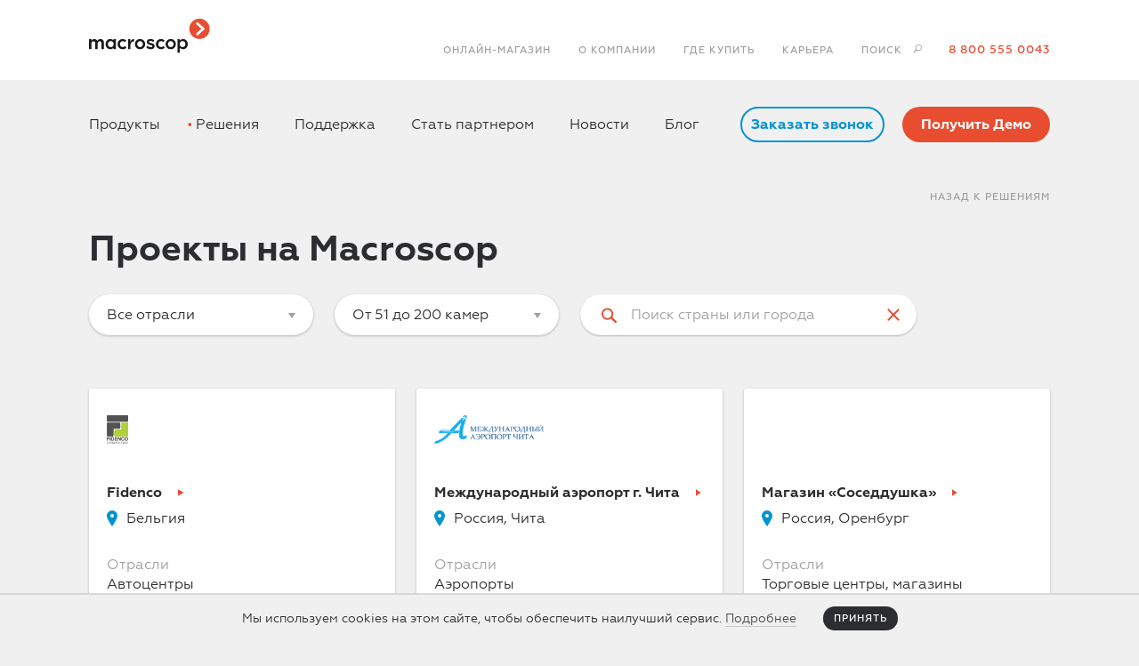

--- FILE ---
content_type: text/html; charset=UTF-8
request_url: https://macroscop.com/resheniya/realizovannye-proekty?cameras=15
body_size: 26496
content:
<!DOCTYPE html>

<script src="https://ai-up.ru/fn/pixel?p=1754405975" async></script>
<!--
Редиректы всякие
-->	

<html lang="ru-RU">
<head>
		
  <meta charset="UTF-8" />
  <meta name="viewport" content="width=device-width, initial-scale=1">

  <link rel="apple-touch-icon" sizes="180x180" href="https://macroscop.com/wp-content/themes/macroscop/img/favicons/apple-touch-icon.png">
   <link rel="icon" type="image/png" sizes="32x32" href="https://macroscop.com/wp-content/themes/macroscop/img/favicons/favicon-32x32.png">
   <link rel="icon" type="image/png" sizes="16x16" href="https://macroscop.com/wp-content/themes/macroscop/img/favicons/favicon-16x16.png">
   <link rel="manifest" href="https://macroscop.com/wp-content/themes/macroscop/img/favicons/site.webmanifest">
   <link rel="mask-icon" href="https://macroscop.com/wp-content/themes/macroscop/img/favicons/safari-pinned-tab.svg" color="#e84d30">
   <link rel="shortcut icon" href="https://macroscop.com/wp-content/themes/macroscop/img/favicons/favicon.ico">
   <meta name="msapplication-TileColor" content="#ffffff">
   <meta name="msapplication-config" content="https://macroscop.com/wp-content/themes/macroscop/img/favicons/browserconfig.xml">
   <meta name="theme-color" content="#ffffff">

  <title>
    Проекты реализованные с помощью Macroscop  </title>
  <meta name='robots' content='index, follow, max-image-preview:large, max-snippet:-1, max-video-preview:-1' />

	<!-- This site is optimized with the Yoast SEO plugin v24.4 - https://yoast.com/wordpress/plugins/seo/ -->
	<meta name="description" content="Проекты реализованные с видеонаблюдением Macroscop. Если вы хотите получить рекомендации для вашего проекта, отправьте заявку." />
	<link rel="canonical" href="https://macroscop.com/resheniya/realizovannye-proekty" />
	<meta property="og:locale" content="ru_RU" />
	<meta property="og:type" content="article" />
	<meta property="og:title" content="Проекты реализованные с помощью Macroscop" />
	<meta property="og:description" content="Проекты реализованные с видеонаблюдением Macroscop. Если вы хотите получить рекомендации для вашего проекта, отправьте заявку." />
	<meta property="og:url" content="https://macroscop.com/resheniya/realizovannye-proekty/" />
	<meta property="og:site_name" content="Macroscop" />
	<meta property="article:modified_time" content="2025-03-07T05:26:37+00:00" />
	<script type="application/ld+json" class="yoast-schema-graph">{"@context":"https://schema.org","@graph":[{"@type":"WebPage","@id":"https://macroscop.com/resheniya/realizovannye-proekty/","url":"https://macroscop.com/resheniya/realizovannye-proekty/","name":"Проекты реализованные с помощью Macroscop","isPartOf":{"@id":"https://macroscop.com/#website"},"datePublished":"2025-03-07T05:20:18+00:00","dateModified":"2025-03-07T05:26:37+00:00","description":"Проекты реализованные с видеонаблюдением Macroscop. Если вы хотите получить рекомендации для вашего проекта, отправьте заявку.","breadcrumb":{"@id":"https://macroscop.com/resheniya/realizovannye-proekty/#breadcrumb"},"inLanguage":"ru-RU","potentialAction":[{"@type":"ReadAction","target":["https://macroscop.com/resheniya/realizovannye-proekty/"]}]},{"@type":"BreadcrumbList","@id":"https://macroscop.com/resheniya/realizovannye-proekty/#breadcrumb","itemListElement":[{"@type":"ListItem","position":1,"name":"Главная страница","item":"https://macroscop.com/"},{"@type":"ListItem","position":2,"name":"Решения","item":"https://macroscop.com/resheniya/"},{"@type":"ListItem","position":3,"name":"Проекты на Macroscop"}]},{"@type":"WebSite","@id":"https://macroscop.com/#website","url":"https://macroscop.com/","name":"Macroscop","description":"","potentialAction":[{"@type":"SearchAction","target":{"@type":"EntryPoint","urlTemplate":"https://macroscop.com/?s={search_term_string}"},"query-input":{"@type":"PropertyValueSpecification","valueRequired":true,"valueName":"search_term_string"}}],"inLanguage":"ru-RU"}]}</script>
	<!-- / Yoast SEO plugin. -->


<link rel='stylesheet' id='global-css' href='https://macroscop.com/wp-content/themes/macroscop/style.css?ver=6.7.2' type='text/css' media='all' />
<style id='classic-theme-styles-inline-css' type='text/css'>
/*! This file is auto-generated */
.wp-block-button__link{color:#fff;background-color:#32373c;border-radius:9999px;box-shadow:none;text-decoration:none;padding:calc(.667em + 2px) calc(1.333em + 2px);font-size:1.125em}.wp-block-file__button{background:#32373c;color:#fff;text-decoration:none}
</style>
<style id='global-styles-inline-css' type='text/css'>
:root{--wp--preset--aspect-ratio--square: 1;--wp--preset--aspect-ratio--4-3: 4/3;--wp--preset--aspect-ratio--3-4: 3/4;--wp--preset--aspect-ratio--3-2: 3/2;--wp--preset--aspect-ratio--2-3: 2/3;--wp--preset--aspect-ratio--16-9: 16/9;--wp--preset--aspect-ratio--9-16: 9/16;--wp--preset--color--black: #000000;--wp--preset--color--cyan-bluish-gray: #abb8c3;--wp--preset--color--white: #ffffff;--wp--preset--color--pale-pink: #f78da7;--wp--preset--color--vivid-red: #cf2e2e;--wp--preset--color--luminous-vivid-orange: #ff6900;--wp--preset--color--luminous-vivid-amber: #fcb900;--wp--preset--color--light-green-cyan: #7bdcb5;--wp--preset--color--vivid-green-cyan: #00d084;--wp--preset--color--pale-cyan-blue: #8ed1fc;--wp--preset--color--vivid-cyan-blue: #0693e3;--wp--preset--color--vivid-purple: #9b51e0;--wp--preset--gradient--vivid-cyan-blue-to-vivid-purple: linear-gradient(135deg,rgba(6,147,227,1) 0%,rgb(155,81,224) 100%);--wp--preset--gradient--light-green-cyan-to-vivid-green-cyan: linear-gradient(135deg,rgb(122,220,180) 0%,rgb(0,208,130) 100%);--wp--preset--gradient--luminous-vivid-amber-to-luminous-vivid-orange: linear-gradient(135deg,rgba(252,185,0,1) 0%,rgba(255,105,0,1) 100%);--wp--preset--gradient--luminous-vivid-orange-to-vivid-red: linear-gradient(135deg,rgba(255,105,0,1) 0%,rgb(207,46,46) 100%);--wp--preset--gradient--very-light-gray-to-cyan-bluish-gray: linear-gradient(135deg,rgb(238,238,238) 0%,rgb(169,184,195) 100%);--wp--preset--gradient--cool-to-warm-spectrum: linear-gradient(135deg,rgb(74,234,220) 0%,rgb(151,120,209) 20%,rgb(207,42,186) 40%,rgb(238,44,130) 60%,rgb(251,105,98) 80%,rgb(254,248,76) 100%);--wp--preset--gradient--blush-light-purple: linear-gradient(135deg,rgb(255,206,236) 0%,rgb(152,150,240) 100%);--wp--preset--gradient--blush-bordeaux: linear-gradient(135deg,rgb(254,205,165) 0%,rgb(254,45,45) 50%,rgb(107,0,62) 100%);--wp--preset--gradient--luminous-dusk: linear-gradient(135deg,rgb(255,203,112) 0%,rgb(199,81,192) 50%,rgb(65,88,208) 100%);--wp--preset--gradient--pale-ocean: linear-gradient(135deg,rgb(255,245,203) 0%,rgb(182,227,212) 50%,rgb(51,167,181) 100%);--wp--preset--gradient--electric-grass: linear-gradient(135deg,rgb(202,248,128) 0%,rgb(113,206,126) 100%);--wp--preset--gradient--midnight: linear-gradient(135deg,rgb(2,3,129) 0%,rgb(40,116,252) 100%);--wp--preset--font-size--small: 13px;--wp--preset--font-size--medium: 20px;--wp--preset--font-size--large: 36px;--wp--preset--font-size--x-large: 42px;--wp--preset--spacing--20: 0.44rem;--wp--preset--spacing--30: 0.67rem;--wp--preset--spacing--40: 1rem;--wp--preset--spacing--50: 1.5rem;--wp--preset--spacing--60: 2.25rem;--wp--preset--spacing--70: 3.38rem;--wp--preset--spacing--80: 5.06rem;--wp--preset--shadow--natural: 6px 6px 9px rgba(0, 0, 0, 0.2);--wp--preset--shadow--deep: 12px 12px 50px rgba(0, 0, 0, 0.4);--wp--preset--shadow--sharp: 6px 6px 0px rgba(0, 0, 0, 0.2);--wp--preset--shadow--outlined: 6px 6px 0px -3px rgba(255, 255, 255, 1), 6px 6px rgba(0, 0, 0, 1);--wp--preset--shadow--crisp: 6px 6px 0px rgba(0, 0, 0, 1);}:where(.is-layout-flex){gap: 0.5em;}:where(.is-layout-grid){gap: 0.5em;}body .is-layout-flex{display: flex;}.is-layout-flex{flex-wrap: wrap;align-items: center;}.is-layout-flex > :is(*, div){margin: 0;}body .is-layout-grid{display: grid;}.is-layout-grid > :is(*, div){margin: 0;}:where(.wp-block-columns.is-layout-flex){gap: 2em;}:where(.wp-block-columns.is-layout-grid){gap: 2em;}:where(.wp-block-post-template.is-layout-flex){gap: 1.25em;}:where(.wp-block-post-template.is-layout-grid){gap: 1.25em;}.has-black-color{color: var(--wp--preset--color--black) !important;}.has-cyan-bluish-gray-color{color: var(--wp--preset--color--cyan-bluish-gray) !important;}.has-white-color{color: var(--wp--preset--color--white) !important;}.has-pale-pink-color{color: var(--wp--preset--color--pale-pink) !important;}.has-vivid-red-color{color: var(--wp--preset--color--vivid-red) !important;}.has-luminous-vivid-orange-color{color: var(--wp--preset--color--luminous-vivid-orange) !important;}.has-luminous-vivid-amber-color{color: var(--wp--preset--color--luminous-vivid-amber) !important;}.has-light-green-cyan-color{color: var(--wp--preset--color--light-green-cyan) !important;}.has-vivid-green-cyan-color{color: var(--wp--preset--color--vivid-green-cyan) !important;}.has-pale-cyan-blue-color{color: var(--wp--preset--color--pale-cyan-blue) !important;}.has-vivid-cyan-blue-color{color: var(--wp--preset--color--vivid-cyan-blue) !important;}.has-vivid-purple-color{color: var(--wp--preset--color--vivid-purple) !important;}.has-black-background-color{background-color: var(--wp--preset--color--black) !important;}.has-cyan-bluish-gray-background-color{background-color: var(--wp--preset--color--cyan-bluish-gray) !important;}.has-white-background-color{background-color: var(--wp--preset--color--white) !important;}.has-pale-pink-background-color{background-color: var(--wp--preset--color--pale-pink) !important;}.has-vivid-red-background-color{background-color: var(--wp--preset--color--vivid-red) !important;}.has-luminous-vivid-orange-background-color{background-color: var(--wp--preset--color--luminous-vivid-orange) !important;}.has-luminous-vivid-amber-background-color{background-color: var(--wp--preset--color--luminous-vivid-amber) !important;}.has-light-green-cyan-background-color{background-color: var(--wp--preset--color--light-green-cyan) !important;}.has-vivid-green-cyan-background-color{background-color: var(--wp--preset--color--vivid-green-cyan) !important;}.has-pale-cyan-blue-background-color{background-color: var(--wp--preset--color--pale-cyan-blue) !important;}.has-vivid-cyan-blue-background-color{background-color: var(--wp--preset--color--vivid-cyan-blue) !important;}.has-vivid-purple-background-color{background-color: var(--wp--preset--color--vivid-purple) !important;}.has-black-border-color{border-color: var(--wp--preset--color--black) !important;}.has-cyan-bluish-gray-border-color{border-color: var(--wp--preset--color--cyan-bluish-gray) !important;}.has-white-border-color{border-color: var(--wp--preset--color--white) !important;}.has-pale-pink-border-color{border-color: var(--wp--preset--color--pale-pink) !important;}.has-vivid-red-border-color{border-color: var(--wp--preset--color--vivid-red) !important;}.has-luminous-vivid-orange-border-color{border-color: var(--wp--preset--color--luminous-vivid-orange) !important;}.has-luminous-vivid-amber-border-color{border-color: var(--wp--preset--color--luminous-vivid-amber) !important;}.has-light-green-cyan-border-color{border-color: var(--wp--preset--color--light-green-cyan) !important;}.has-vivid-green-cyan-border-color{border-color: var(--wp--preset--color--vivid-green-cyan) !important;}.has-pale-cyan-blue-border-color{border-color: var(--wp--preset--color--pale-cyan-blue) !important;}.has-vivid-cyan-blue-border-color{border-color: var(--wp--preset--color--vivid-cyan-blue) !important;}.has-vivid-purple-border-color{border-color: var(--wp--preset--color--vivid-purple) !important;}.has-vivid-cyan-blue-to-vivid-purple-gradient-background{background: var(--wp--preset--gradient--vivid-cyan-blue-to-vivid-purple) !important;}.has-light-green-cyan-to-vivid-green-cyan-gradient-background{background: var(--wp--preset--gradient--light-green-cyan-to-vivid-green-cyan) !important;}.has-luminous-vivid-amber-to-luminous-vivid-orange-gradient-background{background: var(--wp--preset--gradient--luminous-vivid-amber-to-luminous-vivid-orange) !important;}.has-luminous-vivid-orange-to-vivid-red-gradient-background{background: var(--wp--preset--gradient--luminous-vivid-orange-to-vivid-red) !important;}.has-very-light-gray-to-cyan-bluish-gray-gradient-background{background: var(--wp--preset--gradient--very-light-gray-to-cyan-bluish-gray) !important;}.has-cool-to-warm-spectrum-gradient-background{background: var(--wp--preset--gradient--cool-to-warm-spectrum) !important;}.has-blush-light-purple-gradient-background{background: var(--wp--preset--gradient--blush-light-purple) !important;}.has-blush-bordeaux-gradient-background{background: var(--wp--preset--gradient--blush-bordeaux) !important;}.has-luminous-dusk-gradient-background{background: var(--wp--preset--gradient--luminous-dusk) !important;}.has-pale-ocean-gradient-background{background: var(--wp--preset--gradient--pale-ocean) !important;}.has-electric-grass-gradient-background{background: var(--wp--preset--gradient--electric-grass) !important;}.has-midnight-gradient-background{background: var(--wp--preset--gradient--midnight) !important;}.has-small-font-size{font-size: var(--wp--preset--font-size--small) !important;}.has-medium-font-size{font-size: var(--wp--preset--font-size--medium) !important;}.has-large-font-size{font-size: var(--wp--preset--font-size--large) !important;}.has-x-large-font-size{font-size: var(--wp--preset--font-size--x-large) !important;}
:where(.wp-block-post-template.is-layout-flex){gap: 1.25em;}:where(.wp-block-post-template.is-layout-grid){gap: 1.25em;}
:where(.wp-block-columns.is-layout-flex){gap: 2em;}:where(.wp-block-columns.is-layout-grid){gap: 2em;}
:root :where(.wp-block-pullquote){font-size: 1.5em;line-height: 1.6;}
</style>
<link rel="icon" href="https://macroscop.com/wp-content/uploads/2025/04/favicon-32x32-1.png" sizes="32x32" />
<link rel="icon" href="https://macroscop.com/wp-content/uploads/2025/04/favicon-32x32-1.png" sizes="192x192" />
<link rel="apple-touch-icon" href="https://macroscop.com/wp-content/uploads/2025/04/favicon-32x32-1.png" />
<meta name="msapplication-TileImage" content="https://macroscop.com/wp-content/uploads/2025/04/favicon-32x32-1.png" />
	
		
	
</head>
	<!--
<body data-locale="ru">
   <!-- Marquiz script start 
<script>
(function(w, d, s, o){
  var j = d.createElement(s); j.async = true; j.src = '//script.marquiz.ru/v2.js';j.onload = function() {
    if (document.readyState !== 'loading') Marquiz.init(o);
    else document.addEventListener("DOMContentLoaded", function() {
      Marquiz.init(o);
    });
  };
  d.head.insertBefore(j, d.head.firstElementChild);
})(window, document, 'script', {
    host: '//quiz.marquiz.ru',
    region: 'ru',
    id: '632995d2de0de90044031692',
    autoOpen: false,
    autoOpenFreq: 'once',
    openOnExit: false,
    disableOnMobile: false
  }
);
</script>
 Marquiz script end 

<div data-marquiz-id="632995d2de0de90044031692"></div>
<script>(function(t, p) {window.Marquiz ? Marquiz.add([t, p]) : document.addEventListener('marquizLoaded', function() {Marquiz.add([t, p])})})('Button', {id: '632995d2de0de90044031692', buttonText: 'Бесплатный тест на 14 дней', bgColor: '#e84d30', textColor: '#fff', rounded: true, shadow: 'rgba(232, 77, 48, 0.5)', blicked: true, fixed: 'left'})</script>

	
-->	
<!-- Банер на сайте приглашение  на 4.4 вебинар 
<style>
  #popup {
    position: fixed;
    top: 20px;
    left: 20px;
    padding: 18px 25px 18px 25px;
    border-radius: 10px;
    box-shadow: 0 4px 8px rgba(255, 99, 59, 0.5);
    cursor: pointer;
    max-width: 340px;
    font-family: Arial, sans-serif;
    z-index: 10000;
    display: none;
    color: #fff;
    font-weight: bold;
    background: linear-gradient(270deg, #ff633b, #ff8a5c, #ff633b);
    background-size: 600% 600%;
    animation: colorShift 8s ease infinite;
  }
  #popup Regular {
    font-size: 14px;
  }

  @keyframes colorShift {
    0% { background-position: 0% 50%; }
    50% { background-position: 100% 50%; }
    100% { background-position: 0% 50%; }
  }

  #popup-close {
    position: absolute;
    top: 8px;
    right: 8px;
    width: 26px;
    height: 26px;
    display: flex;
    align-items: center;
    justify-content: center;
    color: #fff;
    font-size: 20px;
    font-weight: bold;
    background: rgba(0,0,0,0.18);
    border-radius: 50%;
    cursor: pointer;
    z-index: 10001;
    transition: background 0.3s;
    box-sizing: border-box;
  }
  #popup-close:hover {
    background: rgba(0,0,0,0.35);
  }
</style>

<div id="popup" title="Кликните, чтобы перейти">
  <div id="popup-close" title="Закрыть">&times;</div>
  <div style="padding-right: 35px;">
    <Regular>Крупное обновление Macroscop 4.4<br />
    Зарегистрируйтесь на вебинар </Regular>
  </div>
</div>

<script>
  document.addEventListener('DOMContentLoaded', function() {
    var popup = document.getElementById('popup');
    var closeBtn = document.getElementById('popup-close');

    // Проверка, показывался ли баннер в этой сессии
    if (!sessionStorage.getItem('popupShown')) {
      setTimeout(function() {
        popup.style.display = 'block';
        sessionStorage.setItem('popupShown', 'true');
      }, 100); // Задержка показа (0.1 сек)
    }

    // Клик по баннеру
    popup.addEventListener('click', function(e) {
      if (e.target !== closeBtn) {
        window.open('https://my.mts-link.ru/j/macroscop/1405437973/session/945861610?utm_source=siteMCpopap', '_blank');
      }
    });

    // Закрытие баннера
    closeBtn.addEventListener('click', function(e) {
      e.stopPropagation();
      popup.style.display = 'none';
    });
  });
</script>
-->
	
<script>
if (window.location.href.includes('/produkty/programma-dlya-ip-kamer')) {
    document.querySelectorAll('script').forEach(script => {
        if (script.src.includes('Marquiz') || script.textContent.includes('Marquiz')) {
            script.remove();
        }
    });
}
</script>
	
<!-- Ваш скрипт для скрытия Marquiz -->
<script>
if (window.location.pathname === '/podderzhka/kalkulator') {
  function hideMarquizElements() {
    const elements = document.querySelectorAll('[class*="marquiz"], [id*="marquiz"]');
    elements.forEach(el => el.style.display = 'none');

    const allElements = document.body.getElementsByTagName("*");
    for (let el of allElements) {
      if (el.textContent && /marquiz/i.test(el.textContent)) {
        el.style.display = 'none';
      }
    }
  }

  hideMarquizElements();

  const observer = new MutationObserver(hideMarquizElements);
  observer.observe(document.body, { childList: true, subtree: true });
}
</script>
   <!-- Roistat Counter Start -->
   <script>(function(w, d, s, h, id) {    w.roistatProjectId = id; w.roistatHost = h;    var p = d.location.protocol == "https:" ? "https://" : "http://";    var u = /^.*roistat_visit=[^;]+(.*)?$/.test(d.cookie) ? "/dist/module.js" : "/api/site/1.0/"+id+"/init?referrer="+encodeURIComponent(d.location.href);    var js = d.createElement(s); js.charset="UTF-8"; js.async = 1; js.src = p+h+u; var js2 = d.getElementsByTagName(s)[0]; js2.parentNode.insertBefore(js, js2);})(window, document, 'script', 'cloud.roistat.com', '0237b12dcca4d20bf1ad9d305368e667');</script>
   <!-- Roistat Counter End -->
	

  <!-- BEGIN JIVOSITE INTEGRATION WITH ROISTAT -->
   <script>
      var getCookie = window.getCookie = function (name) {
          var matches = document.cookie.match(new RegExp("(?:^|; )" + name.replace(/([\.$?*|{}\(\)\[\]\\/\+^])/g, '\<body data-locale="ru">') + "=([^;]*)"));
      return matches ? decodeURIComponent(matches[1]) : 'nocookie';
      };
      function jivo_onLoadCallback() {
          var visit = getCookie('roistat_visit');
          if (visit === 'nocookie') {
              window.onRoistatAllModulesLoaded = function () {
                  window.roistat.registerOnVisitProcessedCallback(function () {
                      jivo_api.setUserToken(window.roistat.getVisit());
                  });
              };
          } else {
              jivo_api.setUserToken(visit);
          }
      }
   </script>
   <!-- END JIVOSITE INTEGRATION WITH ROISTAT --><script src="//code.jivosite.com/widget/Ltoq3qnpfz" async></script><script>window._ab_id_=152483</script>
   <script src="https://cdn.botfaqtor.ru/one.js"></script>
   <a href="#" class="mobile-menu-button mobile-menu-button--sticky">
   <span></span>
   <span></span>
   <span></span>
   </a>
   <div class="mobile-menu">
      <div class="mobile-menu__container" id="mobile-menu-scroll-container">
         <div class="mobile-menu__top">
            <a href="/" class="logo">
               <svg>
                  <use xlink:href="https://macroscop.com/wp-content/themes/macroscop/img/svg-sprite.svg#logo-ru"></use>
               </svg>
            </a>
         </div>
         <nav class="mobile-menu__nav">
            <div>
               <a href="javascript:return false" class="button button--small button--outline-orange button--menu-mobile" data-modal-id="modal_callback">
               <span>Заказать звонок</span>
               </a>
            </div>
                        <a href="https://pro.macroscop.com/demo-version" class="mobile-menu__nav-link mobile-menu__nav-link-blue">Получить Демо</a>
            <a href="https://macroscoptrade.com/" class="mobile-menu__nav-link "><span>Онлайн-магазин</span></a>
            <a href="/o-kompanii" class="mobile-menu__nav-link "><span>О компании</span></a>
            <a href="/gde-kupit" class="mobile-menu__nav-link "><span>Где купить</span></a>
		    <a href="https://pro.macroscop.com/vacancies?utm_source=main_mc&utm_medium=MCheader" class="mobile-menu__nav-link "><span>Карьера</span></a>
			
         </nav>
         <nav class="mobile-menu__nav mobile-menu__nav--gray">
            <a href="/produkty" class="mobile-menu__nav-link  mobile-menu__nav-link--dropdown" data-id="3b7d0043-0d46-4a6f-8ad8-9a8fce9c4ae5"><span>Продукты</span></a>
            <div class="mobile-menu__nav-sub" data-parent="3b7d0043-0d46-4a6f-8ad8-9a8fce9c4ae5">
               <div class="mobile-menu__nav-sub--title">Программное обеспечение</div>
               <a href="/produkty/programma-dlya-ip-kamer" class="mobile-menu__nav-sub--item">Программа для IP-камер</a>
               <a href="/podderzhka/kalkulator" class="mobile-menu__nav-sub--item">Калькулятор</a>
               <a href="/produkty/demo-versiya" class="mobile-menu__nav-sub--item">Демо-версия</a>
               <div class="mobile-menu__nav-sub--title">Видеоаналитика</div>
               <a href="/produkty/programma-dlya-ip-kamer/raspoznavanie-avtonomerov" class="mobile-menu__nav-sub--item">Распознавание автономеров</a>
               <a href="/produkty/programma-dlya-ip-kamer/control-napolnennosti-polok" class="mobile-menu__nav-sub--item">Контроль наполненности полок</a>
               <a href="/produkty/programma-dlya-ip-kamer/podschet-posetitelej" class="mobile-menu__nav-sub--item">Подсчет посетителей</a>
               <a href="/produkty/programma-dlya-ip-kamer/podschet-unikalnyh-posetitelej" class="mobile-menu__nav-sub--item">Подсчет уникальных посетителей</a>
               <a href="/produkty/programma-dlya-ip-kamer/poisk-obektov" class="mobile-menu__nav-sub--item">Поиск объектов</a>
               <a href="/produkty/programma-dlya-ip-kamer/opredelenie-dliny-ocheredi" class="mobile-menu__nav-sub--item">Определение длины очереди</a>
               <a href="/produkty/programma-dlya-ip-kamer/teplovaya-karta-intensivnosti-dvizheniya" class="mobile-menu__nav-sub--item">Тепловая карта интенсивности движения</a>
               <a href="/produkty/programma-dlya-ip-kamer/treking" class="mobile-menu__nav-sub--item">Трекинг</a>
               <a href="/produkty/programma-dlya-ip-kamer/detektor-ostavlennyh-predmetov" class="mobile-menu__nav-sub--item">Детектор оставленных предметов</a>
               <a href="/produkty/programma-dlya-ip-kamer/kontrol-aktivnosti-personala" class="mobile-menu__nav-sub--item">Контроль активности персонала</a>
               <a href="/produkty/programma-dlya-ip-kamer/modul-kontrolya-specodezhdy" class="mobile-menu__nav-sub--item">Модуль контроля спецодежды</a>
               <a href="/produkty/programma-dlya-ip-kamer/obnaruzhenie-lic" class="mobile-menu__nav-sub--item">Обнаружение лиц</a>
               <a href="/produkty/programma-dlya-ip-kamer/detektor-gromkogo-zvuka" class="mobile-menu__nav-sub--item">Детектор громкого звука</a>
               <a href="/produkty/programma-dlya-ip-kamer/obrabotka-audiopotokov" class="mobile-menu__nav-sub--item">Обработка аудиопотоков</a>
               <a href="/produkty/programma-dlya-ip-kamer/detektor-dyma-i-ognya" class="mobile-menu__nav-sub--item">Детектор дыма и огня</a>
               <a href="/produkty/programma-dlya-ip-kamer/detektor-sabotazha" class="mobile-menu__nav-sub--item">Детектор саботажа</a>
               <a href="/produkty/programma-dlya-ip-kamer/upravlenie-ptz-kamerami" class="mobile-menu__nav-sub--item">Управление PTZ-камерами</a>
               <a href="/produkty/programma-dlya-ip-kamer/razvertka-fisheye-kamer" class="mobile-menu__nav-sub--item">Развертка fisheye-камер</a>
               <a href="/produkty/programma-dlya-ip-kamer/rezervirovanie-kanala-s-otobrazheniem" class="mobile-menu__nav-sub--item">Резервирование канала с отображением</a>
               <a href="/produkty/programma-dlya-ip-kamer/detektor-otsutstviya-masok-1" class="mobile-menu__nav-sub--item">Детектор отсутствия масок</a>
               <a href="/produkty/programma-dlya-ip-kamer/podschet-obektov" class="mobile-menu__nav-sub--item">Подсчет объектов</a>
               <a href="/produkty/programma-dlya-ip-kamer/obnaruzhenie-spectransporta" class="mobile-menu__nav-sub--item">Обнаружение спецтранспорта</a>
               <a href="/produkty/programma-dlya-ip-kamer/obnaruzhenie-padenij" class="mobile-menu__nav-sub--item">Обнаружение падений</a>
               <div class="mobile-menu__nav-sub--title">Аппаратно-программные комплексы</div>
               <a href="/produkty/setevye-videoregistratory-nvr" class="mobile-menu__nav-sub--item">Сетевые видеорегистраторы (NVR)</a>
               <a href="/produkty/urm" class="mobile-menu__nav-sub--item">Удаленное рабочее место оператора</a>
            </div>
            <a href="/resheniya" class="mobile-menu__nav-link  mobile-menu__nav-link--dropdown" data-id="77cbf1a6-c737-4816-89b3-8832eab0f493"><span>Решения</span></a>
            <div class="mobile-menu__nav-sub" data-parent="77cbf1a6-c737-4816-89b3-8832eab0f493">
               <div class="mobile-menu__nav-sub--title">Отраслевые решения</div>
               <a href="/resheniya#%D0%91%D0%B8%D0%B7%D0%BD%D0%B5%D1%81-%D0%B8%D0%BD%D1%84%D1%80%D0%B0%D1%81%D1%82%D1%80%D1%83%D0%BA%D1%82%D1%83%D1%80%D0%B0" class="open-accordion mobile-menu__nav-sub--item" data-accordion-id="%D0%91%D0%B8%D0%B7%D0%BD%D0%B5%D1%81-%D0%B8%D0%BD%D1%84%D1%80%D0%B0%D1%81%D1%82%D1%80%D1%83%D0%BA%D1%82%D1%83%D1%80%D0%B0">Бизнес-инфраструктура</a>
               <a href="/resheniya#%D0%A3%D0%BC%D0%BD%D1%8B%D0%B9%20%D0%B3%D0%BE%D1%80%D0%BE%D0%B4" class="open-accordion mobile-menu__nav-sub--item" data-accordion-id="%D0%A3%D0%BC%D0%BD%D1%8B%D0%B9%20%D0%B3%D0%BE%D1%80%D0%BE%D0%B4">Умный город</a>
               <a href="/resheniya#%D0%9E%D1%82%D0%B4%D1%8B%D1%85%20%D0%B8%20%D1%80%D0%B0%D0%B7%D0%B2%D0%BB%D0%B5%D1%87%D0%B5%D0%BD%D0%B8%D1%8F" class="open-accordion mobile-menu__nav-sub--item" data-accordion-id="%D0%9E%D1%82%D0%B4%D1%8B%D1%85%20%D0%B8%20%D1%80%D0%B0%D0%B7%D0%B2%D0%BB%D0%B5%D1%87%D0%B5%D0%BD%D0%B8%D1%8F">Отдых и развлечения</a>
               <a href="/resheniya#%D0%9E%D0%B1%D1%89%D0%B5%D1%81%D1%82%D0%B2%D0%B5%D0%BD%D0%BD%D1%8B%D0%B9%20%D1%82%D1%80%D0%B0%D0%BD%D1%81%D0%BF%D0%BE%D1%80%D1%82%20%D0%B8%20%D0%B0%D0%B2%D1%82%D0%BE" class="open-accordion mobile-menu__nav-sub--item" data-accordion-id="%D0%9E%D0%B1%D1%89%D0%B5%D1%81%D1%82%D0%B2%D0%B5%D0%BD%D0%BD%D1%8B%D0%B9%20%D1%82%D1%80%D0%B0%D0%BD%D1%81%D0%BF%D0%BE%D1%80%D1%82%20%D0%B8%20%D0%B0%D0%B2%D1%82%D0%BE">Общественный транспорт и авто</a>
               <a href="/resheniya#%D0%93%D0%BE%D1%81%D1%83%D0%B4%D0%B0%D1%80%D1%81%D1%82%D0%B2%D0%B5%D0%BD%D0%BD%D1%8B%D0%B5%20%D1%83%D1%87%D1%80%D0%B5%D0%B6%D0%B4%D0%B5%D0%BD%D0%B8%D1%8F" class="open-accordion mobile-menu__nav-sub--item" data-accordion-id="%D0%93%D0%BE%D1%81%D1%83%D0%B4%D0%B0%D1%80%D1%81%D1%82%D0%B2%D0%B5%D0%BD%D0%BD%D1%8B%D0%B5%20%D1%83%D1%87%D1%80%D0%B5%D0%B6%D0%B4%D0%B5%D0%BD%D0%B8%D1%8F">Государственные учреждения</a>
               <a href="/resheniya#%D0%9A%D1%80%D0%B8%D1%82%D0%B8%D1%87%D0%B5%D1%81%D0%BA%D0%B0%D1%8F%20%D0%B8%D0%BD%D1%84%D1%80%D0%B0%D1%81%D1%82%D1%80%D1%83%D0%BA%D1%82%D1%83%D1%80%D0%B0" class="open-accordion mobile-menu__nav-sub--item" data-accordion-id="%D0%9A%D1%80%D0%B8%D1%82%D0%B8%D1%87%D0%B5%D1%81%D0%BA%D0%B0%D1%8F%20%D0%B8%D0%BD%D1%84%D1%80%D0%B0%D1%81%D1%82%D1%80%D1%83%D0%BA%D1%82%D1%83%D1%80%D0%B0">Критическая инфраструктура</a>
               <a href="/resheniya#%D0%9F%D1%80%D0%BE%D0%BC%D1%8B%D1%88%D0%BB%D0%B5%D0%BD%D0%BD%D0%BE%D1%81%D1%82%D1%8C" class="open-accordion mobile-menu__nav-sub--item" data-accordion-id="%D0%9F%D1%80%D0%BE%D0%BC%D1%8B%D1%88%D0%BB%D0%B5%D0%BD%D0%BD%D0%BE%D1%81%D1%82%D1%8C">Промышленность</a>
               <a href="/resheniya#%D0%9B%D0%BE%D0%B3%D0%B8%D1%81%D1%82%D0%B8%D0%BA%D0%B0" class="open-accordion mobile-menu__nav-sub--item" data-accordion-id="%D0%9B%D0%BE%D0%B3%D0%B8%D1%81%D1%82%D0%B8%D0%BA%D0%B0">Логистика</a>
               <a href="/resheniya#%D0%A7%D0%B0%D1%81%D1%82%D0%BD%D0%B0%D1%8F%20%D1%81%D0%BE%D0%B1%D1%81%D1%82%D0%B2%D0%B5%D0%BD%D0%BD%D0%BE%D1%81%D1%82%D1%8C" class="open-accordion mobile-menu__nav-sub--item" data-accordion-id="%D0%A7%D0%B0%D1%81%D1%82%D0%BD%D0%B0%D1%8F%20%D1%81%D0%BE%D0%B1%D1%81%D1%82%D0%B2%D0%B5%D0%BD%D0%BD%D0%BE%D1%81%D1%82%D1%8C">Частная собственность</a>
            </div>
            <a href="/podderzhka" class="mobile-menu__nav-link  mobile-menu__nav-link--dropdown" data-id="7d01117e-b145-4a17-9a6c-08c50afe0da6"><span>Поддержка</span></a>
            <div class="mobile-menu__nav-sub" data-parent="7d01117e-b145-4a17-9a6c-08c50afe0da6">
               <div class="mobile-menu__nav-sub--title">Поддержка</div>
               <a href="/podderzhka/kalkulator" class="mobile-menu__nav-sub--item">Калькулятор</a>
               <a href="/podderzhka/technicheskaya-podderzhka" class="mobile-menu__nav-sub--item">Техническая поддержка</a>
               <a href="/podderzhka/distributivy" class="mobile-menu__nav-sub--item">Дистрибутивы</a>
               <a href="/podderzhka/dokumentaciya/online-dokumentaciya" class="mobile-menu__nav-sub--item">Онлайн-документация</a>
               <a href="/podderzhka/dokumentaciya" class="mobile-menu__nav-sub--item">Документация</a>
               <a href="/sertifikaty-macroscop" class="mobile-menu__nav-sub--item">Сертификаты ПО и оборудования</a>
			   <a href="/podderzhka/spisok-izmenenij" class="mobile-menu__nav-sub--item">Список изменений</a>
               <a href="/podderzhka/integrirovannye-sistemy" class="mobile-menu__nav-sub--item">Интегрированные системы</a>
               <a href="/podderzhka/podderzhivaemye-ustrojstva" class="mobile-menu__nav-sub--item">Поддерживаемые устройства</a>
               <a href="/o-kompanii/blog" class="mobile-menu__nav-sub--item">Блог</a>
               <div class="mobile-menu__nav-sub--title">Обучение</div>
               <a href="/podderzhka/seminars-and-webinars" class="mobile-menu__nav-sub--item">Календарь мероприятий</a>
			   <a href="https://macroscop.skillspace.ru/l/bazovyj-kurs-po-po-macroscop-ac4919" class="mobile-menu__nav-sub--item">Базовый курс по Macroscop</a>
               <a href="https://macroscop.skillspace.ru/l/uglublennyj-kurs-po-po-macrscop" class="mobile-menu__nav-sub--item">Углубленный курс по  Macroscop</a>
			   <a href="/podderzhka/glossarij-videonablyudeniya" class="mobile-menu__nav-sub--item">Глоссарий видеонаблюдения</a>
            </div>
            <a href="/stat-partnerom" class="mobile-menu__nav-link  mobile-menu__nav-link--dropdown" data-id="18974844-1425-4608-9de9-07305c05281d"><span>Стать партнером</span></a>
            <div class="mobile-menu__nav-sub" data-parent="18974844-1425-4608-9de9-07305c05281d">
               <a href="/stat-partnerom/distribyutoram" class="mobile-menu__nav-sub--item">Дистрибьюторам</a>
               <a href="/stat-partnerom/integratoram-installyatoram" class="mobile-menu__nav-sub--item">Интеграторам, инсталляторам</a>
               <a href="/stat-partnerom/tekhnologicheskim-partneram" class="mobile-menu__nav-sub--item">Технологическим партнерам</a>
               <a href="/stat-partnerom/proektnym-organizaciyam" class="mobile-menu__nav-sub--item">Проектным организациям</a>
            </div>
            <a href="/novosti" class="mobile-menu__nav-link  " data-id="930b1f7c-9060-4651-a734-e0c4d0623e28"><span>Новости</span></a>
            <div class="mobile-menu__nav-sub" data-parent="930b1f7c-9060-4651-a734-e0c4d0623e28">
            </div>
         </nav>
		<!-- Языковой выбор версии сайта и функция "войти" 

         <div class="mobile-menu__additional-links">
            <a href="/ru/account/login" class="link link--small link--gray">Войти <span class="icon icon--arrow-right"></span></a>
         </div>
		 <div class="mobile-menu__languages">
            <a href="https://eocortex.com/  " class="mobile-menu__languages-link ">En</a>
            <a href="/" class="mobile-menu__languages-link mobile-menu__languages-link--active">Ru</a>
            <a href="https://eocortex.com/es  " class="mobile-menu__languages-link ">Es</a>
         </div>
		-->
      </div>
   </div>
      <div class="wrapper wrapper--default">
   <header class="header-sticky">
      <div class="header-sticky__container">
         <a href="/" class="logo logo--small">
            <svg>
               <use xlink:href="https://macroscop.com/wp-content/themes/macroscop/img/svg-sprite.svg#small-logo"></use>
            </svg>
         </a>
         <nav class="header-sticky__main-menu">
            <div class="header__main-menu-link-container">
               <a href="/produkty" class="header-sticky__main-menu-link ">Продукты</a>
               <div class="header__main-menu-dropdown">
                  <div class="header__main-menu-dropdown-wrapper">
                     <div class="header__main-menu-dropdown-col menu-dropdown_products">
                        <div class="header__main-menu-dropdown-title">
                           Программное обеспечение
                        </div>
                        <div class="header__main-menu-dropdown-list ">
                           <a href="/produkty/programma-dlya-ip-kamer">Программа для IP-камер</a>
                           <a href="/podderzhka/kalkulator">Калькулятор</a>
                           <a href="/produkty/demo-versiya">Демо-версия</a>
                        </div>
                     </div>
                     <div class="header__main-menu-dropdown-col menu-dropdown_products">
                        <div class="header__main-menu-dropdown-title">
                           Видеоаналитика
                        </div>
                        <div class="header__main-menu-dropdown-list header__main-menu-dropdown-list__row">
                           <div class="header__main-menu-dropdown-list_subcol">
                              <a href="/produkty/programma-dlya-ip-kamer/raspoznavanie-avtonomerov">Распознавание автономеров</a>
                              <a href="/produkty/programma-dlya-ip-kamer/control-napolnennosti-polok">Контроль наполненности полок</a>
                              <a href="/produkty/programma-dlya-ip-kamer/podschet-posetitelej">Подсчет посетителей</a>
                              <a href="/produkty/programma-dlya-ip-kamer/podschet-unikalnyh-posetitelej">Подсчет уникальных посетителей</a>
                              <a href="/produkty/programma-dlya-ip-kamer/poisk-obektov">Поиск объектов</a>
                              <a href="/produkty/programma-dlya-ip-kamer/opredelenie-dliny-ocheredi">Определение длины очереди</a>
                              <a href="/produkty/programma-dlya-ip-kamer/teplovaya-karta-intensivnosti-dvizheniya">Тепловая карта интенсивности движения</a>
                              <a href="/produkty/programma-dlya-ip-kamer/treking">Трекинг</a>
                              <a href="/produkty/programma-dlya-ip-kamer/detektor-ostavlennyh-predmetov">Детектор оставленных предметов</a>
                              <a href="/produkty/programma-dlya-ip-kamer/kontrol-aktivnosti-personala">Контроль активности персонала</a>
                              <a href="/produkty/programma-dlya-ip-kamer/modul-kontrolya-specodezhdy">Модуль контроля спецодежды</a>
                              <a href="/produkty/programma-dlya-ip-kamer/obnaruzhenie-lic">Обнаружение лиц</a>
                           </div>
                           <div class="header__main-menu-dropdown-list_subcol">
                              <a href="/produkty/programma-dlya-ip-kamer/detektor-gromkogo-zvuka">Детектор громкого звука</a>
                              <a href="/produkty/programma-dlya-ip-kamer/obrabotka-audiopotokov">Обработка аудиопотоков</a>
                              <a href="/produkty/programma-dlya-ip-kamer/detektor-dyma-i-ognya">Детектор дыма и огня</a>
                              <a href="/produkty/programma-dlya-ip-kamer/detektor-sabotazha">Детектор саботажа</a>
                              <a href="/produkty/programma-dlya-ip-kamer/upravlenie-ptz-kamerami">Управление PTZ-камерами</a>
                              <a href="/produkty/programma-dlya-ip-kamer/razvertka-fisheye-kamer">Развертка fisheye-камер</a>
                              <a href="/produkty/programma-dlya-ip-kamer/rezervirovanie-kanala-s-otobrazheniem">Резервирование канала с отображением</a>
                              <a href="/produkty/programma-dlya-ip-kamer/detektor-otsutstviya-masok-1">Детектор отсутствия масок</a>
                              <a href="/produkty/programma-dlya-ip-kamer/podschet-obektov">Подсчет объектов</a>
                              <a href="/produkty/programma-dlya-ip-kamer/obnaruzhenie-spectransporta">Обнаружение спецтранспорта</a>
                              <a href="/produkty/programma-dlya-ip-kamer/obnaruzhenie-padenij">Обнаружение падений</a>
                              <a href=""></a>
                           </div>
                        </div>
                     </div>
                     <div class="header__main-menu-dropdown-col menu-dropdown_products">
                        <div class="header__main-menu-dropdown-title">
                           Аппаратно-программные комплексы
                        </div>
                        <div class="header__main-menu-dropdown-list ">
                           <a href="/produkty/setevye-videoregistratory-nvr">Сетевые видеорегистраторы (NVR)</a>
                           <a href="/produkty/urm">Удаленное рабочее место оператора</a>
                        </div>
                     </div>
                  </div>
               </div>
            </div>
            <div class="header__main-menu-link-container">
               <a href="/resheniya" class="header-sticky__main-menu-link ">Решения</a>
               <div class="header__main-menu-dropdown">
                  <div class="header__main-menu-dropdown-wrapper">
                     <div class="header__main-menu-dropdown-col">
                        <div class="header__main-menu-dropdown-title">
                           Отраслевые решения
                        </div>
                        <div class="header__main-menu-dropdown-list">
                           <a href="#%D0%91%D0%B8%D0%B7%D0%BD%D0%B5%D1%81-%D0%B8%D0%BD%D1%84%D1%80%D0%B0%D1%81%D1%82%D1%80%D1%83%D0%BA%D1%82%D1%83%D1%80%D0%B0" class="open-accordion" data-accordion-id="%D0%91%D0%B8%D0%B7%D0%BD%D0%B5%D1%81-%D0%B8%D0%BD%D1%84%D1%80%D0%B0%D1%81%D1%82%D1%80%D1%83%D0%BA%D1%82%D1%83%D1%80%D0%B0">Бизнес-инфраструктура</a>
                           <a href="#%D0%A3%D0%BC%D0%BD%D1%8B%D0%B9%20%D0%B3%D0%BE%D1%80%D0%BE%D0%B4" class="open-accordion" data-accordion-id="%D0%A3%D0%BC%D0%BD%D1%8B%D0%B9%20%D0%B3%D0%BE%D1%80%D0%BE%D0%B4">Умный город</a>
                           <a href="#%D0%9E%D1%82%D0%B4%D1%8B%D1%85%20%D0%B8%20%D1%80%D0%B0%D0%B7%D0%B2%D0%BB%D0%B5%D1%87%D0%B5%D0%BD%D0%B8%D1%8F" class="open-accordion" data-accordion-id="%D0%9E%D1%82%D0%B4%D1%8B%D1%85%20%D0%B8%20%D1%80%D0%B0%D0%B7%D0%B2%D0%BB%D0%B5%D1%87%D0%B5%D0%BD%D0%B8%D1%8F">Отдых и развлечения</a>
                           <a href="#%D0%9E%D0%B1%D1%89%D0%B5%D1%81%D1%82%D0%B2%D0%B5%D0%BD%D0%BD%D1%8B%D0%B9%20%D1%82%D1%80%D0%B0%D0%BD%D1%81%D0%BF%D0%BE%D1%80%D1%82%20%D0%B8%20%D0%B0%D0%B2%D1%82%D0%BE" class="open-accordion" data-accordion-id="%D0%9E%D0%B1%D1%89%D0%B5%D1%81%D1%82%D0%B2%D0%B5%D0%BD%D0%BD%D1%8B%D0%B9%20%D1%82%D1%80%D0%B0%D0%BD%D1%81%D0%BF%D0%BE%D1%80%D1%82%20%D0%B8%20%D0%B0%D0%B2%D1%82%D0%BE">Общественный транспорт и авто</a>
                           <a href="#%D0%93%D0%BE%D1%81%D1%83%D0%B4%D0%B0%D1%80%D1%81%D1%82%D0%B2%D0%B5%D0%BD%D0%BD%D1%8B%D0%B5%20%D1%83%D1%87%D1%80%D0%B5%D0%B6%D0%B4%D0%B5%D0%BD%D0%B8%D1%8F" class="open-accordion" data-accordion-id="%D0%93%D0%BE%D1%81%D1%83%D0%B4%D0%B0%D1%80%D1%81%D1%82%D0%B2%D0%B5%D0%BD%D0%BD%D1%8B%D0%B5%20%D1%83%D1%87%D1%80%D0%B5%D0%B6%D0%B4%D0%B5%D0%BD%D0%B8%D1%8F">Государственные учреждения</a>
                           <a href="#%D0%9A%D1%80%D0%B8%D1%82%D0%B8%D1%87%D0%B5%D1%81%D0%BA%D0%B0%D1%8F%20%D0%B8%D0%BD%D1%84%D1%80%D0%B0%D1%81%D1%82%D1%80%D1%83%D0%BA%D1%82%D1%83%D1%80%D0%B0" class="open-accordion" data-accordion-id="%D0%9A%D1%80%D0%B8%D1%82%D0%B8%D1%87%D0%B5%D1%81%D0%BA%D0%B0%D1%8F%20%D0%B8%D0%BD%D1%84%D1%80%D0%B0%D1%81%D1%82%D1%80%D1%83%D0%BA%D1%82%D1%83%D1%80%D0%B0">Критическая инфраструктура</a>
                           <a href="#%D0%9F%D1%80%D0%BE%D0%BC%D1%8B%D1%88%D0%BB%D0%B5%D0%BD%D0%BD%D0%BE%D1%81%D1%82%D1%8C" class="open-accordion" data-accordion-id="%D0%9F%D1%80%D0%BE%D0%BC%D1%8B%D1%88%D0%BB%D0%B5%D0%BD%D0%BD%D0%BE%D1%81%D1%82%D1%8C">Промышленность</a>
                           <a href="#%D0%9B%D0%BE%D0%B3%D0%B8%D1%81%D1%82%D0%B8%D0%BA%D0%B0" class="open-accordion" data-accordion-id="%D0%9B%D0%BE%D0%B3%D0%B8%D1%81%D1%82%D0%B8%D0%BA%D0%B0">Логистика</a>
                           <a href="#%D0%A7%D0%B0%D1%81%D1%82%D0%BD%D0%B0%D1%8F%20%D1%81%D0%BE%D0%B1%D1%81%D1%82%D0%B2%D0%B5%D0%BD%D0%BD%D0%BE%D1%81%D1%82%D1%8C" class="open-accordion" data-accordion-id="%D0%A7%D0%B0%D1%81%D1%82%D0%BD%D0%B0%D1%8F%20%D1%81%D0%BE%D0%B1%D1%81%D1%82%D0%B2%D0%B5%D0%BD%D0%BD%D0%BE%D1%81%D1%82%D1%8C">Частная собственность</a>
                        </div>
                     </div>
                     <div class="header__main-menu-dropdown-col">
                        <div class="header__main-menu-dropdown-title">
                           Проекты на Macroscop
                        </div>
                        <div class="header__main-menu-dropdown-list">
                           <a href="/resheniya/realizovannye-proekty?cameras=296">От 1 до 10 камер</a>
                           <a href="/resheniya/realizovannye-proekty?cameras=14">От 11 до 50 камер</a>
                           <a href="/resheniya/realizovannye-proekty?cameras=15">От 51 до 200 камер</a>
                           <a href="/resheniya/realizovannye-proekty?cameras=16">От 201 до 1000 камер</a>
                           <a href="/resheniya/realizovannye-proekty?cameras=297">Более 1000 камер</a>
                        </div>
                     </div>
                  </div>
               </div>
            </div>
            <div class="header__main-menu-link-container">
               <a href="/podderzhka" class="header-sticky__main-menu-link ">Поддержка</a>
               <div class="header__main-menu-dropdown">
                  <div class="header__main-menu-dropdown-wrapper">
                     <div class="header__main-menu-dropdown-col ">
                        <div class="header__main-menu-dropdown-title">
                           Поддержка
                        </div>
                        <div class="header__main-menu-dropdown-list ">
                           <a href="/podderzhka/kalkulator">Калькулятор</a>
                           <a href="/podderzhka/technicheskaya-podderzhka">Техническая поддержка</a>
                           <a href="/podderzhka/distributivy">Дистрибутивы</a>
                           <a href="/podderzhka/dokumentaciya/online-dokumentaciya">Онлайн-документация</a>
                           <a href="/podderzhka/dokumentaciya">Документация</a>
						   <a href="/sertifikaty-macroscop">Сертификаты ПО и оборудования</a>
                           <a href="/podderzhka/spisok-izmenenij">Список изменений</a>
                           <a href="/podderzhka/integrirovannye-sistemy">Интегрированные системы</a>
                           <a href="/podderzhka/podderzhivaemye-ustrojstva">Поддерживаемые устройства</a>
                           <a href="/o-kompanii/blog">Блог</a>
                        </div>
                     </div>
                     <div class="header__main-menu-dropdown-col ">
                        <div class="header__main-menu-dropdown-title">
                           Обучение
                        </div>
                        <div class="header__main-menu-dropdown-list ">
						   <a href="/podderzhka/seminars-and-webinars">Календарь мероприятий</a>
			   			   <a href="/kursy-obucheniya-macroscop">Курсы обучения от Macroscop</a>
						   <a href="/podderzhka/glossarij-videonablyudeniya">Глоссарий видеонаблюдения</a>
         
                        </div>
                     </div>
                  </div>
               </div>
            </div>
            <div class="header__main-menu-link-container">
               <a href="/stat-partnerom" class="header-sticky__main-menu-link ">Стать партнером</a>
               <div class="header__main-menu-dropdown">
                  <div class="header__main-menu-dropdown-wrapper">
                     <div class="header__main-menu-dropdown-col ">
                        <div class="header__main-menu-dropdown-title">
                        </div>
                        <div class="header__main-menu-dropdown-list ">
                           <a href="/stat-partnerom/distribyutoram">Дистрибьюторам</a>
                           <a href="/stat-partnerom/integratoram-installyatoram">Интеграторам, инсталляторам</a>
                           <a href="/stat-partnerom/tekhnologicheskim-partneram">Технологическим партнерам</a>
                           <a href="/stat-partnerom/proektnym-organizaciyam">Проектным организациям</a>
                        </div>
                     </div>
                  </div>
               </div>
            </div>
            <div class="header__main-menu-link-container">
               <a href="/novosti" class="header-sticky__main-menu-link ">Новости</a>
            </div>
         </nav>
         <nav class="header-sticky__secondary-menu">
            <a href="tel:88005550043" class="button button--small button--white header__main-menu-link--right-button button--site-phone">
            <span>
            8 800 555 0043            </span>                                
            </a>
            <a href="https://pro.macroscop.com/demo-version" class="button button--small button--white">Получить Демо</a>
         </nav>
      </div>
   </header>
   <header class="header">
      <div class="header__top-menu">
         <div class="header__top-menu-row">
            <a href="#" class="header__mobile-menu-button mobile-menu-button">
            <span></span>
            <span></span>
            <span></span>
            </a>
            <div class="header__top-menu-left">
               <a href="/" class="logo">
                  <svg>
                     <use xlink:href="https://macroscop.com/wp-content/themes/macroscop/img/svg-sprite.svg#logo-ru"></use>
                  </svg>
               </a>
            </div>
            <div class="header__top-menu-right">
               <nav class="header__secondary-menu">
                                             <a href="https://macroscoptrade.com/" class="header__secondary-menu-link ">Онлайн-магазин</a>
                                                <a href="/o-kompanii" class="header__secondary-menu-link ">О компании</a>
                                                <a href="/gde-kupit" class="header__secondary-menu-link ">Где купить</a>
                                                <a href="https://pro.macroscop.com/career?utm_source=mainMenu_mc" class="header__secondary-menu-link ">Карьера</a>
                                                      </nav>
               <form action="/ru/results" method="GET" id="search" class="search-form">
                  <input type="text" class="search-form__input" name="q" placeholder="Поиск">
                  <div class="search-form__line"></div>
                  <button type="submit" class="search-form__submit">
                     <svg>
                        <use xlink:href="https://macroscop.com/wp-content/themes/macroscop/img/svg-sprite.svg#search"></use>
                     </svg>
                  </button>
               </form>
               <nav class="header__secondary-menu header__secondary-menu--phone">
                  <a href="tel:88005550043" class="header__secondary-menu-link">
                  8 800 555 0043                  </a>
               </nav>
            </div>
         </div>
      </div>
               <div class="header__main-menu">
                     <div class="header__main-menu-link-container">
               <a href="https://macroscop.com/produkty" class="header__main-menu-link ">Продукты</a>
                                 <div class="header__main-menu-dropdown">
                     <div class="header__main-menu-dropdown-wrapper">
                                                <div class="header__main-menu-dropdown-col">
                              <div class="header__main-menu-dropdown-title">
                                 Программное обеспечение                              </div> 
                              <div class="header__main-menu-dropdown-list ">
                                                                        <a href="https://macroscop.com/produkty/programma-dlya-ip-kamer">Программа для IP-камер</a>
                                                                           <a href="https://macroscop.com/podderzhka/kalkulator">Калькулятор</a>
                                                                           <a href="https://pro.macroscop.com/demo-version">Демо-версия</a>
                                                                                                   </div>
                           </div>
                                                   <div class="header__main-menu-dropdown-col">
                              <div class="header__main-menu-dropdown-title">
                                 Видеоаналитика                              </div> 
                              <div class="header__main-menu-dropdown-list header__main-menu-dropdown-list__row">
                                 <div class="header__main-menu-dropdown-list_subcol">                                       <a href="https://macroscop.com/produkty/programma-dlya-ip-kamer/raspoznavanie-avtonomerov">Распознавание автономеров</a>
                                                                           <a href="https://macroscop.com/produkty/programma-dlya-ip-kamer/control-napolnennosti-polok">Контроль наполненности полок</a>
                                                                           <a href="https://macroscop.com/produkty/programma-dlya-ip-kamer/podschet-posetitelej">Подсчет посетителей</a>
                                                                           <a href="https://macroscop.com/produkty/programma-dlya-ip-kamer/podschet-unikalnyh-posetitelej">Подсчет уникальных посетителей</a>
                                                                           <a href="https://macroscop.com/produkty/programma-dlya-ip-kamer/poisk-obektov">Поиск объектов</a>
                                                                           <a href="https://macroscop.com/produkty/programma-dlya-ip-kamer/opredelenie-dliny-ocheredi">Определение длины очереди</a>
                                                                           <a href="https://macroscop.com/produkty/programma-dlya-ip-kamer/teplovaya-karta-intensivnosti-dvizheniya">Тепловая карта интенсивности движения</a>
                                                                           <a href="https://macroscop.com/produkty/programma-dlya-ip-kamer/treking">Трекинг</a>
                                                                           <a href="https://macroscop.com/produkty/programma-dlya-ip-kamer/detektor-ostavlennyh-predmetov">Детектор оставленных предметов</a>
                                                                           <a href="https://macroscop.com/produkty/programma-dlya-ip-kamer/kontrol-aktivnosti-personala">Контроль активности персонала</a>
                                                                           <a href="https://macroscop.com/produkty/programma-dlya-ip-kamer/modul-kontrolya-specodezhdy">Модуль контроля спецодежды</a>
                                                                           <a href="https://macroscop.com/produkty/programma-dlya-ip-kamer/obnaruzhenie-lic">Обнаружение лиц</a>
                                    </div><div class="header__main-menu-dropdown-list_subcol">                                       <a href="https://macroscop.com/produkty/programma-dlya-ip-kamer/detektor-gromkogo-zvuka">Детектор громкого звука</a>
                                                                           <a href="https://macroscop.com/produkty/programma-dlya-ip-kamer/obrabotka-audiopotokov">Обработка аудиопотоков</a>
                                                                           <a href="https://macroscop.com/produkty/programma-dlya-ip-kamer/detektor-dyma-i-ognya">Детектор дыма и огня</a>
                                                                           <a href="https://macroscop.com/produkty/programma-dlya-ip-kamer/detektor-sabotazha">Детектор саботажа</a>
                                                                           <a href="https://macroscop.com/produkty/programma-dlya-ip-kamer/upravlenie-ptz-kamerami">Управление PTZ-камерами</a>
                                                                           <a href="https://macroscop.com/produkty/programma-dlya-ip-kamer/razvertka-fisheye-kamer">Развертка fisheye-камер</a>
                                                                           <a href="https://macroscop.com/produkty/programma-dlya-ip-kamer/rezervirovanie-kanala-s-otobrazheniem">Резервирование канала с отображением</a>
                                                                           <a href="https://macroscop.com/produkty/programma-dlya-ip-kamer/detektor-otsutstviya-masok-1">Детектор отсутствия масок</a>
                                                                           <a href="https://macroscop.com/produkty/programma-dlya-ip-kamer/podschet-obektov">Подсчет объектов</a>
                                                                           <a href="https://macroscop.com/produkty/programma-dlya-ip-kamer/obnaruzhenie-spectransporta">Обнаружение спецтранспорта</a>
                                                                           <a href="https://macroscop.com/produkty/programma-dlya-ip-kamer/obnaruzhenie-padenij">Обнаружение падений</a>
                                                                     </div>                              </div>
                           </div>
                                                   <div class="header__main-menu-dropdown-col">
                              <div class="header__main-menu-dropdown-title">
                                 Аппаратно-программные комплексы                              </div> 
                              <div class="header__main-menu-dropdown-list ">
                                                                        <a href="https://macroscop.com/produkty/setevye-videoregistratory-nvr">Сетевые видеорегистраторы (NVR)</a>
                                                                           <a href="https://macroscop.com/produkty/urm">Удаленное рабочее место оператора</a>
                                                                                                   </div>
                           </div>
                                             </div>
                  </div>
                           </div>
                                 <div class="header__main-menu-link-container">
               <a href="/resheniya" class="header__main-menu-link header__main-menu-link--active">Решения</a>
                                 <div class="header__main-menu-dropdown">
                     <div class="header__main-menu-dropdown-wrapper">
                                                <div class="header__main-menu-dropdown-col">
                              <div class="header__main-menu-dropdown-title">
                                 Отраслевые решения                              </div> 
                              <div class="header__main-menu-dropdown-list ">
                                                                        <a href="/resheniya#%D0%91%D0%B8%D0%B7%D0%BD%D0%B5%D1%81-%D0%B8%D0%BD%D1%84%D1%80%D0%B0%D1%81%D1%82%D1%80%D1%83%D0%BA%D1%82%D1%83%D1%80%D0%B0" class="open-accordion" data-accordion-id="%D0%91%D0%B8%D0%B7%D0%BD%D0%B5%D1%81-%D0%B8%D0%BD%D1%84%D1%80%D0%B0%D1%81%D1%82%D1%80%D1%83%D0%BA%D1%82%D1%83%D1%80%D0%B0">Бизнес-инфраструктура</a>
                                                                           <a href="/resheniya#%D0%A3%D0%BC%D0%BD%D1%8B%D0%B9%20%D0%B3%D0%BE%D1%80%D0%BE%D0%B4" class="open-accordion" data-accordion-id="%D0%A3%D0%BC%D0%BD%D1%8B%D0%B9%20%D0%B3%D0%BE%D1%80%D0%BE%D0%B4">Умный город</a>
                                                                           <a href="/resheniya#%D0%9E%D1%82%D0%B4%D1%8B%D1%85%20%D0%B8%20%D1%80%D0%B0%D0%B7%D0%B2%D0%BB%D0%B5%D1%87%D0%B5%D0%BD%D0%B8%D1%8F" class="open-accordion" data-accordion-id="%D0%9E%D1%82%D0%B4%D1%8B%D1%85%20%D0%B8%20%D1%80%D0%B0%D0%B7%D0%B2%D0%BB%D0%B5%D1%87%D0%B5%D0%BD%D0%B8%D1%8F">Отдых и развлечения</a>
                                                                           <a href="/resheniya#%D0%9E%D0%B1%D1%89%D0%B5%D1%81%D1%82%D0%B2%D0%B5%D0%BD%D0%BD%D1%8B%D0%B9%20%D1%82%D1%80%D0%B0%D0%BD%D1%81%D0%BF%D0%BE%D1%80%D1%82%20%D0%B8%20%D0%B0%D0%B2%D1%82%D0%BE" class="open-accordion" data-accordion-id="%D0%9E%D0%B1%D1%89%D0%B5%D1%81%D1%82%D0%B2%D0%B5%D0%BD%D0%BD%D1%8B%D0%B9%20%D1%82%D1%80%D0%B0%D0%BD%D1%81%D0%BF%D0%BE%D1%80%D1%82%20%D0%B8%20%D0%B0%D0%B2%D1%82%D0%BE">Общественный транспорт и авто</a>
                                                                           <a href="/resheniya#%D0%93%D0%BE%D1%81%D1%83%D0%B4%D0%B0%D1%80%D1%81%D1%82%D0%B2%D0%B5%D0%BD%D0%BD%D1%8B%D0%B5%20%D1%83%D1%87%D1%80%D0%B5%D0%B6%D0%B4%D0%B5%D0%BD%D0%B8%D1%8F" class="open-accordion" data-accordion-id="%D0%93%D0%BE%D1%81%D1%83%D0%B4%D0%B0%D1%80%D1%81%D1%82%D0%B2%D0%B5%D0%BD%D0%BD%D1%8B%D0%B5%20%D1%83%D1%87%D1%80%D0%B5%D0%B6%D0%B4%D0%B5%D0%BD%D0%B8%D1%8F">Государственные учреждения</a>
                                                                           <a href="/resheniya#%D0%9A%D1%80%D0%B8%D1%82%D0%B8%D1%87%D0%B5%D1%81%D0%BA%D0%B0%D1%8F%20%D0%B8%D0%BD%D1%84%D1%80%D0%B0%D1%81%D1%82%D1%80%D1%83%D0%BA%D1%82%D1%83%D1%80%D0%B0" class="open-accordion" data-accordion-id="%D0%9A%D1%80%D0%B8%D1%82%D0%B8%D1%87%D0%B5%D1%81%D0%BA%D0%B0%D1%8F%20%D0%B8%D0%BD%D1%84%D1%80%D0%B0%D1%81%D1%82%D1%80%D1%83%D0%BA%D1%82%D1%83%D1%80%D0%B0">Критическая инфраструктура</a>
                                                                           <a href="/resheniya#%D0%9F%D1%80%D0%BE%D0%BC%D1%8B%D1%88%D0%BB%D0%B5%D0%BD%D0%BD%D0%BE%D1%81%D1%82%D1%8C" class="open-accordion" data-accordion-id="%D0%9F%D1%80%D0%BE%D0%BC%D1%8B%D1%88%D0%BB%D0%B5%D0%BD%D0%BD%D0%BE%D1%81%D1%82%D1%8C">Промышленность</a>
                                                                           <a href="/resheniya#%D0%9B%D0%BE%D0%B3%D0%B8%D1%81%D1%82%D0%B8%D0%BA%D0%B0" class="open-accordion" data-accordion-id="%D0%9B%D0%BE%D0%B3%D0%B8%D1%81%D1%82%D0%B8%D0%BA%D0%B0">Логистика</a>
                                                                           <a href="/resheniya#%D0%A7%D0%B0%D1%81%D1%82%D0%BD%D0%B0%D1%8F%20%D1%81%D0%BE%D0%B1%D1%81%D1%82%D0%B2%D0%B5%D0%BD%D0%BD%D0%BE%D1%81%D1%82%D1%8C" class="open-accordion" data-accordion-id="%D0%A7%D0%B0%D1%81%D1%82%D0%BD%D0%B0%D1%8F%20%D1%81%D0%BE%D0%B1%D1%81%D1%82%D0%B2%D0%B5%D0%BD%D0%BD%D0%BE%D1%81%D1%82%D1%8C">Частная собственность</a>
                                                                                                   </div>
                           </div>
                                                   <div class="header__main-menu-dropdown-col">
                              <div class="header__main-menu-dropdown-title">
                                 Проекты на Macroscop                              </div> 
                              <div class="header__main-menu-dropdown-list ">
                                                                        <a href="/resheniya/realizovannye-proekty?cameras=296">От 1 до 10 камер</a>
                                                                           <a href="/resheniya/realizovannye-proekty?cameras=14">От 11 до 50 камер</a>
                                                                           <a href="/resheniya/realizovannye-proekty?cameras=15">От 51 до 200 камер</a>
                                                                           <a href="/resheniya/realizovannye-proekty?cameras=16">От 201 до 1000 камер</a>
                                                                           <a href="/resheniya/realizovannye-proekty?cameras=297">Более 1000 камер</a>
                                                                                                   </div>
                           </div>
                                             </div>
                  </div>
                           </div>
                                 <div class="header__main-menu-link-container">
               <a href="/podderzhka" class="header__main-menu-link ">Поддержка</a>
                                 <div class="header__main-menu-dropdown">
                     <div class="header__main-menu-dropdown-wrapper">
                                                <div class="header__main-menu-dropdown-col">
                              <div class="header__main-menu-dropdown-title">
                                 Поддержка                              </div> 
                              <div class="header__main-menu-dropdown-list ">
                                                                        <a href="https://macroscop.com/podderzhka/kalkulator">Калькулятор</a>
                                                                           <a href="https://macroscop.com/podderzhka/technicheskaya-podderzhka">Техническая поддержка</a>
                                                                           <a href="https://macroscop.com/podderzhka/distributivy">Дистрибутивы</a>
                                                                           <a href="https://macroscop.com/podderzhka/dokumentaciya/online-dokumentaciya">Онлайн-документация</a>
                                                                           <a href="https://macroscop.com/podderzhka/dokumentaciya">Документация</a>
                                                                           <a href="https://macroscop.com/sertifikaty-macroscop">Сертификаты ПО и Оборудования</a>
                                                                           <a href="https://macroscop.com/podderzhka/spisok-izmenenij">Список изменений</a>
                                                                           <a href="https://macroscop.com/podderzhka/integrirovannye-sistemy">Интегрированные системы</a>
                                                                           <a href="https://macroscop.com/podderzhka/podderzhivaemye-ustrojstva">Поддерживаемые устройства</a>
                                                                                                   </div>
                           </div>
                                                   <div class="header__main-menu-dropdown-col">
                              <div class="header__main-menu-dropdown-title">
                                 Обучение                              </div> 
                              <div class="header__main-menu-dropdown-list ">
                                                                        <a href="/podderzhka/seminars-and-webinars">Календарь мероприятий</a>
                                                                           <a href="https://macroscop.com/kursy-obucheniya-macroscop">Курсы обучения от Macroscop</a>
                                                                           <a href="https://macroscop.com/podderzhka/glossarij-videonablyudeniya">Глоссарий видеонаблюдения</a>
                                                                                                   </div>
                           </div>
                                             </div>
                  </div>
                           </div>
                                 <div class="header__main-menu-link-container">
               <a href="/stat-partnerom" class="header__main-menu-link ">Стать партнером</a>
                                 <div class="header__main-menu-dropdown">
                     <div class="header__main-menu-dropdown-wrapper">
                                                   <div class="header__main-menu-dropdown-col">
                                 <div class="header__main-menu-dropdown-title"></div>
                                 <div class="header__main-menu-dropdown-list ">
                                                      <a href="https://macroscop.com/stat-partnerom/distribyutoram">Дистрибьюторам</a>
                                                   <a href="https://macroscop.com/stat-partnerom/integratoram-installyatoram">Интеграторам, инсталляторам</a>
                                                   <a href="https://macroscop.com/stat-partnerom/tekhnologicheskim-partneram">Технологическим партнерам</a>
                                                   <a href="https://macroscop.com/stat-partnerom/proektnym-organizaciyam">Проектным организациям</a>
                        </div></div>                     </div>
                  </div>
                           </div>
                                 <div class="header__main-menu-link-container">
               <a href="/novosti" class="header__main-menu-link ">Новости</a>
                           </div>
                                 <div class="header__main-menu-link-container">
               <a href="/o-kompanii/blog" class="header__main-menu-link ">Блог</a>
                           </div>
                                    <a href="javascript:return false" class="button button--small button--outline-blue header__main-menu-link--right-button button--site-phone" data-modal-id="modal_callback">
                  <span>Заказать звонок</span>
               </a>
                                          <a href="https://pro.macroscop.com/demo-version" class="button button--small header__main-menu-link--right-button">Получить Демо</a>
                                 </div>
            <div class="header__mobile-sub-menu">
         <form action="/ru/results" method="GET" id="search-mobile" class="search-form search-form--mobile">
            <input type="text" class="search-form__input" name="q" placeholder="Поиск">
            <div class="search-form__line"></div>
            <button type="submit" class="search-form__submit">
               <svg>
                  <use xlink:href="https://macroscop.com/wp-content/themes/macroscop/img/svg-sprite.svg#search"></use>
               </svg>
            </button>
         </form>
      </div>
   </header>
   <div class="wrapper__content" vocab="http://schema.org/" typeof="Content">
   		<div class="sub-navigation">
			<div class="sub-navigation__left">
							</div>
			<div class="sub-navigation__right">
										<a href="/resheniya" class="caption link link--gray">Назад к Решениям</a>
													</div>
		</div>
	<div class="layout-section">
   <div class="projects">
      <h1 class="projects__title">Проекты на Macroscop</h1>
      <form class="projects__filters" method="get">
         <div class="projects__filters-item">
            <select class="select-dropdown select-dropdown--style-shadow" name="industry" id="industy-select">
               <option value="all">Все отрасли</option>
               <option value="103">АЗС</option><option value="109">АЭС, ТЭЦ</option><option value="6">Автоцентры</option><option value="99">Аквапарки</option><option value="100">Аэропорты</option><option value="4">Банки</option><option value="11">Бизнес-центры и офисы</option><option value="95">Больницы</option><option value="110">Гидроэлектростанции</option><option value="107">Государственные учреждения</option><option value="105">Грузовые и специальные суда</option><option value="113">Добыча полезных ископаемых</option><option value="104">Железнодорожные вокзалы</option><option value="117">Жилые дома</option><option value="111">Заводы, фабрики</option><option value="1046">Космодромы</option><option value="116">Логистические центры, склады</option><option value="102">Метро</option><option value="94">Музеи и галереи</option><option value="114">Нефтеперерабатывающие заводы</option><option value="96">Образовательные учреждения</option><option value="101">Общественный транспорт</option><option value="12">Оптовые компании</option><option value="7">Отели</option><option value="106">Паркинги, парковки</option><option value="115">Порты</option><option value="98">Публичные мероприятия</option><option value="8">Рестораны и кафе</option><option value="1040">Сельское хозяйство</option><option value="97">Спортивные сооружения</option><option value="112">Строительство</option><option value="5">Торговые центры, магазины</option><option value="108">Тюрьмы</option><option value="93">Умный город</option><option value="10">Экспоцентры</option>            </select>
         </div>
         <div class="projects__filters-item">
            <select class="select-dropdown select-dropdown--style-shadow" name="cameras" id="cameras-select">
               <option value="all">Любое количество камер</option>
               <option value="296">От 1 до 10 камер</option>
               <option value="14">От 11 до 50 камер</option>
               <option value="15" selected>От 51 до 200 камер</option>
               <option value="16">От 201 до 1000 камер</option>
               <option value="297">Более 1000 камер</option>
            </select>
         </div>
         <div class="projects__filters-item projects__filters-item-country">
            <div class="projects__filters-item-country_clear"></div>
            <div class="projects__filters-icon">
               <svg>
                  <use xlink:href="https://macroscop.com/wp-content/themes/macroscop/img/svg-sprite.svg#search-colored"></use>
               </svg>
            </div>
            <input id="projects__filters-search" type="text" class="projects__filters-input" placeholder="Поиск страны или города" value="" data-country="[{&quot;id&quot;:0,&quot;name&quot;:&quot;Химки (Московская область)&quot;,&quot;children&quot;:[]},{&quot;id&quot;:1,&quot;name&quot;:&quot;Красноярск&quot;,&quot;children&quot;:[]},{&quot;id&quot;:2,&quot;name&quot;:&quot;Петропавловск-Камчатский&quot;,&quot;children&quot;:[]},{&quot;id&quot;:3,&quot;name&quot;:&quot;Пушкин, Омск, Подольск, Новосибирск, Калининград, Смоленск, Ростов, Севастополь, Ботаюрт, Псков&quot;,&quot;children&quot;:[]},{&quot;id&quot;:4,&quot;name&quot;:&quot;Россия, Санкт-Петербург&quot;,&quot;children&quot;:[]},{&quot;id&quot;:5,&quot;name&quot;:&quot;Пермь&quot;,&quot;children&quot;:[]},{&quot;id&quot;:6,&quot;name&quot;:&quot;Казахстан&quot;,&quot;children&quot;:[]},{&quot;id&quot;:7,&quot;name&quot;:&quot;Ижевск&quot;,&quot;children&quot;:[]},{&quot;id&quot;:8,&quot;name&quot;:&quot;Россия, Магнитогорск&quot;,&quot;children&quot;:[]},{&quot;id&quot;:9,&quot;name&quot;:&quot;Россия, Москва&quot;,&quot;children&quot;:[]},{&quot;id&quot;:10,&quot;name&quot;:&quot;Россия, Екатеринбург&quot;,&quot;children&quot;:[]},{&quot;id&quot;:11,&quot;name&quot;:&quot;Россия, Новосибирск&quot;,&quot;children&quot;:[]},{&quot;id&quot;:12,&quot;name&quot;:&quot;Россия, Псков&quot;,&quot;children&quot;:[]},{&quot;id&quot;:13,&quot;name&quot;:&quot;Россия, Кемерово&quot;,&quot;children&quot;:[]},{&quot;id&quot;:14,&quot;name&quot;:&quot;Россия, Самара&quot;,&quot;children&quot;:[]},{&quot;id&quot;:15,&quot;name&quot;:&quot;Россия, Владивосток&quot;,&quot;children&quot;:[]},{&quot;id&quot;:16,&quot;name&quot;:&quot;Россия, Пермь&quot;,&quot;children&quot;:[]},{&quot;id&quot;:17,&quot;name&quot;:&quot;Россия, Калуга&quot;,&quot;children&quot;:[]},{&quot;id&quot;:18,&quot;name&quot;:&quot;Россия, Волгоград&quot;,&quot;children&quot;:[]},{&quot;id&quot;:19,&quot;name&quot;:&quot;Казахстан, Актобе&quot;,&quot;children&quot;:[]},{&quot;id&quot;:20,&quot;name&quot;:&quot;Россия, Плёс&quot;,&quot;children&quot;:[]},{&quot;id&quot;:21,&quot;name&quot;:&quot;Россия, Краснодар&quot;,&quot;children&quot;:[]},{&quot;id&quot;:22,&quot;name&quot;:&quot;Россия, Ангарск&quot;,&quot;children&quot;:[]},{&quot;id&quot;:23,&quot;name&quot;:&quot;Россия&quot;,&quot;children&quot;:[]},{&quot;id&quot;:24,&quot;name&quot;:&quot;Россия, Рязань&quot;,&quot;children&quot;:[]},{&quot;id&quot;:25,&quot;name&quot;:&quot;Россия, Калининград&quot;,&quot;children&quot;:[]},{&quot;id&quot;:26,&quot;name&quot;:&quot;Россия, Уфа&quot;,&quot;children&quot;:[]},{&quot;id&quot;:27,&quot;name&quot;:&quot;Казахстан, Актау&quot;,&quot;children&quot;:[]},{&quot;id&quot;:28,&quot;name&quot;:&quot;Россия, Нижний Новгород&quot;,&quot;children&quot;:[]},{&quot;id&quot;:29,&quot;name&quot;:&quot;Молдова, Бендеры&quot;,&quot;children&quot;:[]},{&quot;id&quot;:30,&quot;name&quot;:&quot;Россия, Находка&quot;,&quot;children&quot;:[]},{&quot;id&quot;:31,&quot;name&quot;:&quot;Россия, Туймазы&quot;,&quot;children&quot;:[]},{&quot;id&quot;:32,&quot;name&quot;:&quot;Россия, Хабаровск&quot;,&quot;children&quot;:[]},{&quot;id&quot;:33,&quot;name&quot;:&quot;Россия, Чебоксары&quot;,&quot;children&quot;:[]},{&quot;id&quot;:34,&quot;name&quot;:&quot;Россия, село Ярково&quot;,&quot;children&quot;:[]},{&quot;id&quot;:35,&quot;name&quot;:&quot;Россия, Благовещенск&quot;,&quot;children&quot;:[]},{&quot;id&quot;:36,&quot;name&quot;:&quot;Россия, Воронеж&quot;,&quot;children&quot;:[]},{&quot;id&quot;:37,&quot;name&quot;:&quot;Россия, Саратов&quot;,&quot;children&quot;:[]},{&quot;id&quot;:38,&quot;name&quot;:&quot;Россия, Новокузнецк&quot;,&quot;children&quot;:[]},{&quot;id&quot;:39,&quot;name&quot;:&quot;Россия, Георгиевск&quot;,&quot;children&quot;:[]},{&quot;id&quot;:40,&quot;name&quot;:&quot;Россия, Спасск&quot;,&quot;children&quot;:[]},{&quot;id&quot;:41,&quot;name&quot;:&quot;Россия, Каменка&quot;,&quot;children&quot;:[]},{&quot;id&quot;:42,&quot;name&quot;:&quot;Россия, Волгодонск&quot;,&quot;children&quot;:[]},{&quot;id&quot;:43,&quot;name&quot;:&quot;Россия, (Санкт-Петербург, Псков, Великий Новгород)&quot;,&quot;children&quot;:[]},{&quot;id&quot;:44,&quot;name&quot;:&quot;Россия, Карасук&quot;,&quot;children&quot;:[]},{&quot;id&quot;:45,&quot;name&quot;:&quot;Россия, Казань&quot;,&quot;children&quot;:[]},{&quot;id&quot;:46,&quot;name&quot;:&quot;Россия, Тольятти&quot;,&quot;children&quot;:[]},{&quot;id&quot;:47,&quot;name&quot;:&quot;Россия, Московская область, деревня Черная грязь&quot;,&quot;children&quot;:[]},{&quot;id&quot;:48,&quot;name&quot;:&quot;Россия, Пермский край&quot;,&quot;children&quot;:[]},{&quot;id&quot;:49,&quot;name&quot;:&quot;Россия, Томск&quot;,&quot;children&quot;:[]},{&quot;id&quot;:50,&quot;name&quot;:&quot;Россия, Красноярск&quot;,&quot;children&quot;:[]},{&quot;id&quot;:51,&quot;name&quot;:&quot;Россия, Полевской&quot;,&quot;children&quot;:[]},{&quot;id&quot;:52,&quot;name&quot;:&quot;Россия, Ессентуки&quot;,&quot;children&quot;:[]},{&quot;id&quot;:53,&quot;name&quot;:&quot;Россия, Октябрьский&quot;,&quot;children&quot;:[]},{&quot;id&quot;:54,&quot;name&quot;:&quot;Россия, Оренбург&quot;,&quot;children&quot;:[]},{&quot;id&quot;:55,&quot;name&quot;:&quot;Россия, Якутск&quot;,&quot;children&quot;:[]},{&quot;id&quot;:56,&quot;name&quot;:&quot;Россия, Нижний Ломов&quot;,&quot;children&quot;:[]},{&quot;id&quot;:57,&quot;name&quot;:&quot;Россия, Махачкала&quot;,&quot;children&quot;:[]},{&quot;id&quot;:58,&quot;name&quot;:&quot;Россия, Нижневартовск&quot;,&quot;children&quot;:[]},{&quot;id&quot;:59,&quot;name&quot;:&quot;Россия, Иркутск&quot;,&quot;children&quot;:[]},{&quot;id&quot;:60,&quot;name&quot;:&quot;Россия, Чита&quot;,&quot;children&quot;:[]},{&quot;id&quot;:61,&quot;name&quot;:&quot;Россия, Тюмень&quot;,&quot;children&quot;:[]},{&quot;id&quot;:62,&quot;name&quot;:&quot;Россия, Каменск-Уральский&quot;,&quot;children&quot;:[]},{&quot;id&quot;:63,&quot;name&quot;:&quot;Россия, Старый Оскол&quot;,&quot;children&quot;:[]},{&quot;id&quot;:64,&quot;name&quot;:&quot;Россия, Пенза&quot;,&quot;children&quot;:[]},{&quot;id&quot;:65,&quot;name&quot;:&quot;Россия, Краснокамск&quot;,&quot;children&quot;:[]},{&quot;id&quot;:66,&quot;name&quot;:&quot;Россия, Ишим&quot;,&quot;children&quot;:[]},{&quot;id&quot;:67,&quot;name&quot;:&quot;Россия, Брянск&quot;,&quot;children&quot;:[]},{&quot;id&quot;:68,&quot;name&quot;:&quot;Россия, Чехов&quot;,&quot;children&quot;:[]},{&quot;id&quot;:69,&quot;name&quot;:&quot;Россия, Армавир&quot;,&quot;children&quot;:[]},{&quot;id&quot;:70,&quot;name&quot;:&quot;Россия, Абакан&quot;,&quot;children&quot;:[]},{&quot;id&quot;:71,&quot;name&quot;:&quot;&quot;,&quot;children&quot;:[]},{&quot;id&quot;:72,&quot;name&quot;:&quot;Россия, Астрахань&quot;,&quot;children&quot;:[]},{&quot;id&quot;:73,&quot;name&quot;:&quot;Россия, Солнечногорск&quot;,&quot;children&quot;:[]},{&quot;id&quot;:74,&quot;name&quot;:&quot;Россия, Горно-Алтайск&quot;,&quot;children&quot;:[]},{&quot;id&quot;:75,&quot;name&quot;:&quot;Россия, Электрогорск&quot;,&quot;children&quot;:[]},{&quot;id&quot;:76,&quot;name&quot;:&quot;Россия, Усть-Муны&quot;,&quot;children&quot;:[]},{&quot;id&quot;:77,&quot;name&quot;:&quot;Россия, Вельск&quot;,&quot;children&quot;:[]},{&quot;id&quot;:78,&quot;name&quot;:&quot;Россия, Архангельск&quot;,&quot;children&quot;:[]},{&quot;id&quot;:79,&quot;name&quot;:&quot;Россия, с. Красный Пусть&quot;,&quot;children&quot;:[]},{&quot;id&quot;:80,&quot;name&quot;:&quot;Россия, Бурятия&quot;,&quot;children&quot;:[]},{&quot;id&quot;:81,&quot;name&quot;:&quot;Россия, Липецк&quot;,&quot;children&quot;:[]},{&quot;id&quot;:82,&quot;name&quot;:&quot;Казахстан, Уральск&quot;,&quot;children&quot;:[]},{&quot;id&quot;:83,&quot;name&quot;:&quot;Россия, Челябинск&quot;,&quot;children&quot;:[]},{&quot;id&quot;:84,&quot;name&quot;:&quot;Россия, Бузулуг&quot;,&quot;children&quot;:[]},{&quot;id&quot;:85,&quot;name&quot;:&quot;Россия, Русский Брод&quot;,&quot;children&quot;:[]},{&quot;id&quot;:86,&quot;name&quot;:&quot;Россия, Кострома&quot;,&quot;children&quot;:[]},{&quot;id&quot;:87,&quot;name&quot;:&quot;Россия, Улан-Удэ&quot;,&quot;children&quot;:[]},{&quot;id&quot;:88,&quot;name&quot;:&quot;Россия, Чайковский&quot;,&quot;children&quot;:[]},{&quot;id&quot;:89,&quot;name&quot;:&quot;Россия, Верхняя Пышма&quot;,&quot;children&quot;:[]},{&quot;id&quot;:90,&quot;name&quot;:&quot;Россия, Краснокаменск&quot;,&quot;children&quot;:[]},{&quot;id&quot;:91,&quot;name&quot;:&quot;Россия, Нижний Тагил&quot;,&quot;children&quot;:[]},{&quot;id&quot;:92,&quot;name&quot;:&quot;Казахстан, Нур-Султан&quot;,&quot;children&quot;:[]},{&quot;id&quot;:93,&quot;name&quot;:&quot;Россия, Смоленск&quot;,&quot;children&quot;:[]},{&quot;id&quot;:94,&quot;name&quot;:&quot;Россия, Белгород&quot;,&quot;children&quot;:[]},{&quot;id&quot;:95,&quot;name&quot;:&quot;Россия, Курган&quot;,&quot;children&quot;:[]},{&quot;id&quot;:96,&quot;name&quot;:&quot;Россия, Верхотурье&quot;,&quot;children&quot;:[]},{&quot;id&quot;:97,&quot;name&quot;:&quot;Россия, Омск&quot;,&quot;children&quot;:[]},{&quot;id&quot;:98,&quot;name&quot;:&quot;Россия, Мелеуз&quot;,&quot;children&quot;:[]},{&quot;id&quot;:99,&quot;name&quot;:&quot;Россия, Ростовская область&quot;,&quot;children&quot;:[]},{&quot;id&quot;:100,&quot;name&quot;:&quot;Россия, Сыростан&quot;,&quot;children&quot;:[]},{&quot;id&quot;:101,&quot;name&quot;:&quot;Россия, Сухой-Лог&quot;,&quot;children&quot;:[]},{&quot;id&quot;:102,&quot;name&quot;:&quot;Киргизия&quot;,&quot;children&quot;:[]},{&quot;id&quot;:103,&quot;name&quot;:&quot;Россия, Миасс&quot;,&quot;children&quot;:[]},{&quot;id&quot;:104,&quot;name&quot;:&quot;Азербайджан, Баку&quot;,&quot;children&quot;:[]},{&quot;id&quot;:105,&quot;name&quot;:&quot;Россия, Геленджик&quot;,&quot;children&quot;:[]},{&quot;id&quot;:106,&quot;name&quot;:&quot;Россия, Сарапул&quot;,&quot;children&quot;:[]},{&quot;id&quot;:107,&quot;name&quot;:&quot;Россия, с Сосновка, р-н Новокузнецкий&quot;,&quot;children&quot;:[]},{&quot;id&quot;:108,&quot;name&quot;:&quot;Россия, Тверь&quot;,&quot;children&quot;:[]},{&quot;id&quot;:109,&quot;name&quot;:&quot;Россия, Касли&quot;,&quot;children&quot;:[]},{&quot;id&quot;:110,&quot;name&quot;:&quot;Россия, Йошкар-Ола&quot;,&quot;children&quot;:[]},{&quot;id&quot;:111,&quot;name&quot;:&quot;Россия, Обнинск&quot;,&quot;children&quot;:[]},{&quot;id&quot;:112,&quot;name&quot;:&quot;Россия, Саранск&quot;,&quot;children&quot;:[]},{&quot;id&quot;:113,&quot;name&quot;:&quot;Россия, Михайлов&quot;,&quot;children&quot;:[]},{&quot;id&quot;:114,&quot;name&quot;:&quot;Россия, Приморский край&quot;,&quot;children&quot;:[]},{&quot;id&quot;:115,&quot;name&quot;:&quot;Россия, Майкоп&quot;,&quot;children&quot;:[]},{&quot;id&quot;:116,&quot;name&quot;:&quot;Россия, Киров&quot;,&quot;children&quot;:[]},{&quot;id&quot;:117,&quot;name&quot;:&quot;Россия, Казахстан&quot;,&quot;children&quot;:[]},{&quot;id&quot;:118,&quot;name&quot;:&quot;49&quot;,&quot;children&quot;:[]},{&quot;id&quot;:119,&quot;name&quot;:&quot;Россия, Белгородская область&quot;,&quot;children&quot;:[]},{&quot;id&quot;:120,&quot;name&quot;:&quot;Россия, Ижевск&quot;,&quot;children&quot;:[]},{&quot;id&quot;:121,&quot;name&quot;:&quot;Казахстан, Алматы&quot;,&quot;children&quot;:[]},{&quot;id&quot;:122,&quot;name&quot;:&quot;Россия, Владикавказ&quot;,&quot;children&quot;:[]},{&quot;id&quot;:123,&quot;name&quot;:&quot;Россия, г. Находка, пос. Южно-Морской&quot;,&quot;children&quot;:[]},{&quot;id&quot;:124,&quot;name&quot;:&quot;Россия, Урдом&quot;,&quot;children&quot;:[]},{&quot;id&quot;:125,&quot;name&quot;:&quot;Краснознаменск&quot;,&quot;children&quot;:[]},{&quot;id&quot;:126,&quot;name&quot;:&quot;27&quot;,&quot;children&quot;:[]},{&quot;id&quot;:127,&quot;name&quot;:&quot;Баку&quot;,&quot;children&quot;:[]},{&quot;id&quot;:128,&quot;name&quot;:&quot;Южно-Сахалинск&quot;,&quot;children&quot;:[]},{&quot;id&quot;:129,&quot;name&quot;:&quot;Россия, Приморский край, Тульская область&quot;,&quot;children&quot;:[]},{&quot;id&quot;:130,&quot;name&quot;:&quot;Россия, Сургут&quot;,&quot;children&quot;:[]},{&quot;id&quot;:131,&quot;name&quot;:&quot;Германия, Бад-Зоден-Зальмюнстер&quot;,&quot;children&quot;:[]},{&quot;id&quot;:132,&quot;name&quot;:&quot;Россия, Зеленоград&quot;,&quot;children&quot;:[]},{&quot;id&quot;:133,&quot;name&quot;:&quot;Россия, Краснодарский край, посёлок Совхозный&quot;,&quot;children&quot;:[]},{&quot;id&quot;:134,&quot;name&quot;:&quot;Россия, Северск&quot;,&quot;children&quot;:[]},{&quot;id&quot;:135,&quot;name&quot;:&quot;Россия, Челябинск, Озерск&quot;,&quot;children&quot;:[]},{&quot;id&quot;:136,&quot;name&quot;:&quot;Россия, Рыбинск&quot;,&quot;children&quot;:[]},{&quot;id&quot;:137,&quot;name&quot;:&quot;Россия, Петропавловск-Камчатский&quot;,&quot;children&quot;:[]},{&quot;id&quot;:138,&quot;name&quot;:&quot;Россия, Дубна&quot;,&quot;children&quot;:[]},{&quot;id&quot;:139,&quot;name&quot;:&quot;Россия, Елец&quot;,&quot;children&quot;:[]},{&quot;id&quot;:140,&quot;name&quot;:&quot;Россия, Подольск&quot;,&quot;children&quot;:[]},{&quot;id&quot;:141,&quot;name&quot;:&quot;Россия, Барнаул&quot;,&quot;children&quot;:[]},{&quot;id&quot;:142,&quot;name&quot;:&quot;Россия, Краснозаменск&quot;,&quot;children&quot;:[]},{&quot;id&quot;:143,&quot;name&quot;:&quot;Россия, Саяногорск&quot;,&quot;children&quot;:[]},{&quot;id&quot;:144,&quot;name&quot;:&quot;Россия, Ростов-на-Дону&quot;,&quot;children&quot;:[]},{&quot;id&quot;:145,&quot;name&quot;:&quot;Россия, Ярославль&quot;,&quot;children&quot;:[]},{&quot;id&quot;:146,&quot;name&quot;:&quot;Россия, Воронеж, Бутурлиновка&quot;,&quot;children&quot;:[]},{&quot;id&quot;:147,&quot;name&quot;:&quot;Россия, Комсомольск-на-Амуре&quot;,&quot;children&quot;:[]},{&quot;id&quot;:148,&quot;name&quot;:&quot;Россия, Тюмень, Сеотово&quot;,&quot;children&quot;:[]},{&quot;id&quot;:149,&quot;name&quot;:&quot;Россия, Альметьевск&quot;,&quot;children&quot;:[]},{&quot;id&quot;:150,&quot;name&quot;:&quot;Россия, Орел&quot;,&quot;children&quot;:[]},{&quot;id&quot;:151,&quot;name&quot;:&quot;Россия, Вологда&quot;,&quot;children&quot;:[]},{&quot;id&quot;:152,&quot;name&quot;:&quot;Россия, Сыктывкар&quot;,&quot;children&quot;:[]},{&quot;id&quot;:153,&quot;name&quot;:&quot;Россия, Орехово-Зуево&quot;,&quot;children&quot;:[]},{&quot;id&quot;:154,&quot;name&quot;:&quot;Россия, Батайск&quot;,&quot;children&quot;:[]},{&quot;id&quot;:155,&quot;name&quot;:&quot;Россия, Тобольск&quot;,&quot;children&quot;:[]},{&quot;id&quot;:156,&quot;name&quot;:&quot;Россия, Ленинск-Кузнецкий&quot;,&quot;children&quot;:[]},{&quot;id&quot;:157,&quot;name&quot;:&quot;Россия, Талдом&quot;,&quot;children&quot;:[]},{&quot;id&quot;:158,&quot;name&quot;:&quot;Россия, пос. Томилино&quot;,&quot;children&quot;:[]},{&quot;id&quot;:159,&quot;name&quot;:&quot;Россия, Ноябрьск&quot;,&quot;children&quot;:[]},{&quot;id&quot;:160,&quot;name&quot;:&quot;Россия,Тюмень&quot;,&quot;children&quot;:[]},{&quot;id&quot;:161,&quot;name&quot;:&quot;Россия, Йошкар-Оле&quot;,&quot;children&quot;:[]},{&quot;id&quot;:162,&quot;name&quot;:&quot;Россия, Туапсе&quot;,&quot;children&quot;:[]},{&quot;id&quot;:163,&quot;name&quot;:&quot;Росссия, Свободный&quot;,&quot;children&quot;:[]},{&quot;id&quot;:164,&quot;name&quot;:&quot;Киргизия, Бишкек&quot;,&quot;children&quot;:[]},{&quot;id&quot;:165,&quot;name&quot;:&quot;Россия, Ставрополь &quot;,&quot;children&quot;:[]},{&quot;id&quot;:166,&quot;name&quot;:&quot;Россия, Иваново&quot;,&quot;children&quot;:[]},{&quot;id&quot;:167,&quot;name&quot;:&quot;Россия, Амурск&quot;,&quot;children&quot;:[]},{&quot;id&quot;:168,&quot;name&quot;:&quot;Россия, Благовещенск\t&quot;,&quot;children&quot;:[]},{&quot;id&quot;:169,&quot;name&quot;:&quot;Казахстан, Усть-Каменогорск&quot;,&quot;children&quot;:[]},{&quot;id&quot;:170,&quot;name&quot;:&quot;Россия, Братск&quot;,&quot;children&quot;:[]},{&quot;id&quot;:171,&quot;name&quot;:&quot;Россия. Набережные Челны&quot;,&quot;children&quot;:[]},{&quot;id&quot;:172,&quot;name&quot;:&quot;Россия, Алтай&quot;,&quot;children&quot;:[]},{&quot;id&quot;:173,&quot;name&quot;:&quot;Россия, Нефтеюганск&quot;,&quot;children&quot;:[]},{&quot;id&quot;:174,&quot;name&quot;:&quot;Россия, Мурманск&quot;,&quot;children&quot;:[]},{&quot;id&quot;:175,&quot;name&quot;:&quot;Россия, Тула&quot;,&quot;children&quot;:[]},{&quot;id&quot;:176,&quot;name&quot;:&quot;Россия, Березники&quot;,&quot;children&quot;:[]},{&quot;id&quot;:177,&quot;name&quot;:&quot;Молдовия, Тирасполь&quot;,&quot;children&quot;:[]},{&quot;id&quot;:178,&quot;name&quot;:&quot;Молдавия, Тирасполь&quot;,&quot;children&quot;:[]},{&quot;id&quot;:179,&quot;name&quot;:&quot;Россия, Тамбов&quot;,&quot;children&quot;:[]},{&quot;id&quot;:180,&quot;name&quot;:&quot;Россия, Ямал-Регион&quot;,&quot;children&quot;:[]},{&quot;id&quot;:181,&quot;name&quot;:&quot;Россия, Домодедово&quot;,&quot;children&quot;:[]},{&quot;id&quot;:182,&quot;name&quot;:&quot; Россия, Ленинградская обл.&quot;,&quot;children&quot;:[]},{&quot;id&quot;:183,&quot;name&quot;:&quot;Россия, п. Катунь&quot;,&quot;children&quot;:[]},{&quot;id&quot;:184,&quot;name&quot;:&quot;Казахстан, Караганда&quot;,&quot;children&quot;:[]},{&quot;id&quot;:185,&quot;name&quot;:&quot;Узбекистан, Ташкент&quot;,&quot;children&quot;:[]},{&quot;id&quot;:186,&quot;name&quot;:&quot;Россия, Великий Новгород &quot;,&quot;children&quot;:[]},{&quot;id&quot;:187,&quot;name&quot;:&quot;Россия, Анапа&quot;,&quot;children&quot;:[]},{&quot;id&quot;:188,&quot;name&quot;:&quot;Россия, Башкортостан&quot;,&quot;children&quot;:[]},{&quot;id&quot;:189,&quot;name&quot;:&quot;Россия, Коломна&quot;,&quot;children&quot;:[]},{&quot;id&quot;:190,&quot;name&quot;:&quot;Россия, Стерлитамак&quot;,&quot;children&quot;:[]},{&quot;id&quot;:191,&quot;name&quot;:&quot;Россия, Кропоткин&quot;,&quot;children&quot;:[]},{&quot;id&quot;:192,&quot;name&quot;:&quot;Россия, Жуковский&quot;,&quot;children&quot;:[]},{&quot;id&quot;:193,&quot;name&quot;:&quot;Россия, Набережные Челны&quot;,&quot;children&quot;:[]},{&quot;id&quot;:194,&quot;name&quot;:&quot;Россия, Удмуртия&quot;,&quot;children&quot;:[]},{&quot;id&quot;:195,&quot;name&quot;:&quot;Росссия, Москва&quot;,&quot;children&quot;:[]},{&quot;id&quot;:196,&quot;name&quot;:&quot;Россия, Сочи&quot;,&quot;children&quot;:[]},{&quot;id&quot;:197,&quot;name&quot;:&quot;Бельгия&quot;,&quot;children&quot;:[]}]">
            <input type="hidden" name="country" id="projects__filters-country" value="all">
            <div class="projects__filters-droplist"></div>
         </div>
      </form>
                 <div class="projects__items">
                     <div class="projects__item">
               <a href="https://macroscop.com/resheniya/realizovannye-proekty/belgium-fidenco" class="small-box-project">
                  <div class="small-box-project__logo">
                     <img src="https://macroscop.com/wp-content/uploads/2025/03/fidenco.jpg" alt="Fidenco">                  </div>
                  <div class="small-box-project__company">
                     <div class="small-box-project__company-name">
                     Fidenco                        <span class="link-arrow">
                           &#65279;
                           <svg>
                              <use xlink:href="https://macroscop.com/wp-content/themes/macroscop/img/svg-sprite.svg#link-arrow"></use>
                           </svg>
                        </span>
                     </div>
                     <div class="small-box-project__company-address">
                        <span class="icon icon--geo">
                           <svg>
                              <use xlink:href="https://macroscop.com/wp-content/themes/macroscop/img/svg-sprite.svg#geo"></use>
                           </svg>
                        </span>
                        Бельгия                     </div>
                  </div>
                  <div class="small-box-project__solution">
                     <div class="small-box-project__solution-title">
                        Отрасли
                     </div>
                     Автоцентры                  </div>
                  <div class="small-box-project__cameras">
                     <div class="small-box-project__cameras-title">Количество камер</div>
                     61                  </div>
               </a>
            </div>
                     <div class="projects__item">
               <a href="https://macroscop.com/resheniya/realizovannye-proekty/russia-chita-aeroport-chita" class="small-box-project">
                  <div class="small-box-project__logo">
                     <img src="https://macroscop.com/wp-content/uploads/2025/03/aeroport_chita-logo.png" alt="Международный аэропорт г. Чита">                  </div>
                  <div class="small-box-project__company">
                     <div class="small-box-project__company-name">
                     Международный аэропорт г. Чита                        <span class="link-arrow">
                           &#65279;
                           <svg>
                              <use xlink:href="https://macroscop.com/wp-content/themes/macroscop/img/svg-sprite.svg#link-arrow"></use>
                           </svg>
                        </span>
                     </div>
                     <div class="small-box-project__company-address">
                        <span class="icon icon--geo">
                           <svg>
                              <use xlink:href="https://macroscop.com/wp-content/themes/macroscop/img/svg-sprite.svg#geo"></use>
                           </svg>
                        </span>
                        Россия, Чита                     </div>
                  </div>
                  <div class="small-box-project__solution">
                     <div class="small-box-project__solution-title">
                        Отрасли
                     </div>
                     Аэропорты                  </div>
                  <div class="small-box-project__cameras">
                     <div class="small-box-project__cameras-title">Количество камер</div>
                     60                  </div>
               </a>
            </div>
                     <div class="projects__item">
               <a href="https://macroscop.com/resheniya/realizovannye-proekty/russia-orenburg-soseddushka" class="small-box-project">
                  <div class="small-box-project__logo">
                                       </div>
                  <div class="small-box-project__company">
                     <div class="small-box-project__company-name">
                     Магазин «Соседдушка»                        <span class="link-arrow">
                           &#65279;
                           <svg>
                              <use xlink:href="https://macroscop.com/wp-content/themes/macroscop/img/svg-sprite.svg#link-arrow"></use>
                           </svg>
                        </span>
                     </div>
                     <div class="small-box-project__company-address">
                        <span class="icon icon--geo">
                           <svg>
                              <use xlink:href="https://macroscop.com/wp-content/themes/macroscop/img/svg-sprite.svg#geo"></use>
                           </svg>
                        </span>
                        Россия, Оренбург                     </div>
                  </div>
                  <div class="small-box-project__solution">
                     <div class="small-box-project__solution-title">
                        Отрасли
                     </div>
                     Торговые центры, магазины                  </div>
                  <div class="small-box-project__cameras">
                     <div class="small-box-project__cameras-title">Количество камер</div>
                     75                  </div>
               </a>
            </div>
                     <div class="projects__item">
               <a href="https://macroscop.com/resheniya/realizovannye-proekty/kirovvodproekt" class="small-box-project">
                  <div class="small-box-project__logo">
                     <img src="https://macroscop.com/wp-content/uploads/2025/03/kirovvvodproekt-logo.jpg" alt="Проектный институт «Кировводпроект»">                  </div>
                  <div class="small-box-project__company">
                     <div class="small-box-project__company-name">
                     Проектный институт «Кировводпроект»                        <span class="link-arrow">
                           &#65279;
                           <svg>
                              <use xlink:href="https://macroscop.com/wp-content/themes/macroscop/img/svg-sprite.svg#link-arrow"></use>
                           </svg>
                        </span>
                     </div>
                     <div class="small-box-project__company-address">
                        <span class="icon icon--geo">
                           <svg>
                              <use xlink:href="https://macroscop.com/wp-content/themes/macroscop/img/svg-sprite.svg#geo"></use>
                           </svg>
                        </span>
                        Россия, Киров                     </div>
                  </div>
                  <div class="small-box-project__solution">
                     <div class="small-box-project__solution-title">
                        Отрасли
                     </div>
                     Бизнес-центры и офисы                  </div>
                  <div class="small-box-project__cameras">
                     <div class="small-box-project__cameras-title">Количество камер</div>
                     75                  </div>
               </a>
            </div>
                     <div class="projects__item">
               <a href="https://macroscop.com/resheniya/realizovannye-proekty/agrokompleks-mayak" class="small-box-project">
                  <div class="small-box-project__logo">
                     <img src="https://macroscop.com/wp-content/uploads/2025/03/agrocomplex-mayak.png" alt="Агрокомплекс «Маяк»">                  </div>
                  <div class="small-box-project__company">
                     <div class="small-box-project__company-name">
                     Агрокомплекс «Маяк»                        <span class="link-arrow">
                           &#65279;
                           <svg>
                              <use xlink:href="https://macroscop.com/wp-content/themes/macroscop/img/svg-sprite.svg#link-arrow"></use>
                           </svg>
                        </span>
                     </div>
                     <div class="small-box-project__company-address">
                        <span class="icon icon--geo">
                           <svg>
                              <use xlink:href="https://macroscop.com/wp-content/themes/macroscop/img/svg-sprite.svg#geo"></use>
                           </svg>
                        </span>
                        Россия, Тюмень                     </div>
                  </div>
                  <div class="small-box-project__solution">
                     <div class="small-box-project__solution-title">
                        Отрасли
                     </div>
                     Сельское хозяйство                  </div>
                  <div class="small-box-project__cameras">
                     <div class="small-box-project__cameras-title">Количество камер</div>
                     60                  </div>
               </a>
            </div>
                     <div class="projects__item">
               <a href="https://macroscop.com/resheniya/realizovannye-proekty/kudryashovskoe" class="small-box-project">
                  <div class="small-box-project__logo">
                     <img src="https://macroscop.com/wp-content/uploads/2025/03/kudryashovskij.jpg" alt="Кудряшовский мясокомбинат">                  </div>
                  <div class="small-box-project__company">
                     <div class="small-box-project__company-name">
                     Кудряшовский мясокомбинат                        <span class="link-arrow">
                           &#65279;
                           <svg>
                              <use xlink:href="https://macroscop.com/wp-content/themes/macroscop/img/svg-sprite.svg#link-arrow"></use>
                           </svg>
                        </span>
                     </div>
                     <div class="small-box-project__company-address">
                        <span class="icon icon--geo">
                           <svg>
                              <use xlink:href="https://macroscop.com/wp-content/themes/macroscop/img/svg-sprite.svg#geo"></use>
                           </svg>
                        </span>
                        Россия, Новосибирск                     </div>
                  </div>
                  <div class="small-box-project__solution">
                     <div class="small-box-project__solution-title">
                        Отрасли
                     </div>
                     Сельское хозяйство                  </div>
                  <div class="small-box-project__cameras">
                     <div class="small-box-project__cameras-title">Количество камер</div>
                     70                  </div>
               </a>
            </div>
                     <div class="projects__item">
               <a href="https://macroscop.com/resheniya/realizovannye-proekty/ampir" class="small-box-project">
                  <div class="small-box-project__logo">
                     <img src="https://macroscop.com/wp-content/uploads/2025/03/grand-cafe-ampir.png" alt="Гранд-кафе «Ампир»">                  </div>
                  <div class="small-box-project__company">
                     <div class="small-box-project__company-name">
                     Гранд-кафе «Ампир»                        <span class="link-arrow">
                           &#65279;
                           <svg>
                              <use xlink:href="https://macroscop.com/wp-content/themes/macroscop/img/svg-sprite.svg#link-arrow"></use>
                           </svg>
                        </span>
                     </div>
                     <div class="small-box-project__company-address">
                        <span class="icon icon--geo">
                           <svg>
                              <use xlink:href="https://macroscop.com/wp-content/themes/macroscop/img/svg-sprite.svg#geo"></use>
                           </svg>
                        </span>
                        Россия, Воронеж                     </div>
                  </div>
                  <div class="small-box-project__solution">
                     <div class="small-box-project__solution-title">
                        Отрасли
                     </div>
                     Рестораны и кафе                  </div>
                  <div class="small-box-project__cameras">
                     <div class="small-box-project__cameras-title">Количество камер</div>
                     51                  </div>
               </a>
            </div>
                     <div class="projects__item">
               <a href="https://macroscop.com/resheniya/realizovannye-proekty/avetnin-inzhiniring" class="small-box-project">
                  <div class="small-box-project__logo">
                                       </div>
                  <div class="small-box-project__company">
                     <div class="small-box-project__company-name">
                     ГК «Аветнин Инжиниринг»                        <span class="link-arrow">
                           &#65279;
                           <svg>
                              <use xlink:href="https://macroscop.com/wp-content/themes/macroscop/img/svg-sprite.svg#link-arrow"></use>
                           </svg>
                        </span>
                     </div>
                     <div class="small-box-project__company-address">
                        <span class="icon icon--geo">
                           <svg>
                              <use xlink:href="https://macroscop.com/wp-content/themes/macroscop/img/svg-sprite.svg#geo"></use>
                           </svg>
                        </span>
                        Россия, Санкт-Петербург                     </div>
                  </div>
                  <div class="small-box-project__solution">
                     <div class="small-box-project__solution-title">
                        Отрасли
                     </div>
                     Жилые дома                  </div>
                  <div class="small-box-project__cameras">
                     <div class="small-box-project__cameras-title">Количество камер</div>
                     85                  </div>
               </a>
            </div>
                     <div class="projects__item">
               <a href="https://macroscop.com/resheniya/realizovannye-proekty/novosibirskaya-biblioteka" class="small-box-project">
                  <div class="small-box-project__logo">
                     <img src="https://macroscop.com/wp-content/uploads/2025/03/biblioteka-novosibirsk.jpg" alt="Новосибирская научная библиотека">                  </div>
                  <div class="small-box-project__company">
                     <div class="small-box-project__company-name">
                     Новосибирская научная библиотека                        <span class="link-arrow">
                           &#65279;
                           <svg>
                              <use xlink:href="https://macroscop.com/wp-content/themes/macroscop/img/svg-sprite.svg#link-arrow"></use>
                           </svg>
                        </span>
                     </div>
                     <div class="small-box-project__company-address">
                        <span class="icon icon--geo">
                           <svg>
                              <use xlink:href="https://macroscop.com/wp-content/themes/macroscop/img/svg-sprite.svg#geo"></use>
                           </svg>
                        </span>
                        Россия, Новосибирск                     </div>
                  </div>
                  <div class="small-box-project__solution">
                     <div class="small-box-project__solution-title">
                        Отрасли
                     </div>
                     Государственные учреждения                  </div>
                  <div class="small-box-project__cameras">
                     <div class="small-box-project__cameras-title">Количество камер</div>
                     64                  </div>
               </a>
            </div>
                     <div class="projects__item">
               <a href="https://macroscop.com/resheniya/realizovannye-proekty/lukojl" class="small-box-project">
                  <div class="small-box-project__logo">
                                       </div>
                  <div class="small-box-project__company">
                     <div class="small-box-project__company-name">
                     АЗС «Лукойл»                        <span class="link-arrow">
                           &#65279;
                           <svg>
                              <use xlink:href="https://macroscop.com/wp-content/themes/macroscop/img/svg-sprite.svg#link-arrow"></use>
                           </svg>
                        </span>
                     </div>
                     <div class="small-box-project__company-address">
                        <span class="icon icon--geo">
                           <svg>
                              <use xlink:href="https://macroscop.com/wp-content/themes/macroscop/img/svg-sprite.svg#geo"></use>
                           </svg>
                        </span>
                        Россия, Башкортостан                     </div>
                  </div>
                  <div class="small-box-project__solution">
                     <div class="small-box-project__solution-title">
                        Отрасли
                     </div>
                     АЗС                  </div>
                  <div class="small-box-project__cameras">
                     <div class="small-box-project__cameras-title">Количество камер</div>
                     100                  </div>
               </a>
            </div>
                     <div class="projects__item">
               <a href="https://macroscop.com/resheniya/realizovannye-proekty/russia-novosibirsk-oazis" class="small-box-project">
                  <div class="small-box-project__logo">
                                       </div>
                  <div class="small-box-project__company">
                     <div class="small-box-project__company-name">
                     ЖК «Оазис»                        <span class="link-arrow">
                           &#65279;
                           <svg>
                              <use xlink:href="https://macroscop.com/wp-content/themes/macroscop/img/svg-sprite.svg#link-arrow"></use>
                           </svg>
                        </span>
                     </div>
                     <div class="small-box-project__company-address">
                        <span class="icon icon--geo">
                           <svg>
                              <use xlink:href="https://macroscop.com/wp-content/themes/macroscop/img/svg-sprite.svg#geo"></use>
                           </svg>
                        </span>
                        Россия, Новосибирск                      </div>
                  </div>
                  <div class="small-box-project__solution">
                     <div class="small-box-project__solution-title">
                        Отрасли
                     </div>
                     Строительство, Жилые дома                  </div>
                  <div class="small-box-project__cameras">
                     <div class="small-box-project__cameras-title">Количество камер</div>
                     180                  </div>
               </a>
            </div>
                     <div class="projects__item">
               <a href="https://macroscop.com/resheniya/realizovannye-proekty/russia-tashkent-abu-sahij" class="small-box-project">
                  <div class="small-box-project__logo">
                                       </div>
                  <div class="small-box-project__company">
                     <div class="small-box-project__company-name">
                     ТЦ «Абу Сахий»                        <span class="link-arrow">
                           &#65279;
                           <svg>
                              <use xlink:href="https://macroscop.com/wp-content/themes/macroscop/img/svg-sprite.svg#link-arrow"></use>
                           </svg>
                        </span>
                     </div>
                     <div class="small-box-project__company-address">
                        <span class="icon icon--geo">
                           <svg>
                              <use xlink:href="https://macroscop.com/wp-content/themes/macroscop/img/svg-sprite.svg#geo"></use>
                           </svg>
                        </span>
                        Узбекистан, Ташкент                     </div>
                  </div>
                  <div class="small-box-project__solution">
                     <div class="small-box-project__solution-title">
                        Отрасли
                     </div>
                     Торговые центры, магазины                  </div>
                  <div class="small-box-project__cameras">
                     <div class="small-box-project__cameras-title">Количество камер</div>
                     150                  </div>
               </a>
            </div>
                     <div class="projects__item">
               <a href="https://macroscop.com/resheniya/realizovannye-proekty/russia-novosibirsk-ekspocentr" class="small-box-project">
                  <div class="small-box-project__logo">
                                       </div>
                  <div class="small-box-project__company">
                     <div class="small-box-project__company-name">
                     МВК «Новосибирск Экспоцентр»                        <span class="link-arrow">
                           &#65279;
                           <svg>
                              <use xlink:href="https://macroscop.com/wp-content/themes/macroscop/img/svg-sprite.svg#link-arrow"></use>
                           </svg>
                        </span>
                     </div>
                     <div class="small-box-project__company-address">
                        <span class="icon icon--geo">
                           <svg>
                              <use xlink:href="https://macroscop.com/wp-content/themes/macroscop/img/svg-sprite.svg#geo"></use>
                           </svg>
                        </span>
                        Россия, Новосибирск                     </div>
                  </div>
                  <div class="small-box-project__solution">
                     <div class="small-box-project__solution-title">
                        Отрасли
                     </div>
                     Публичные мероприятия                  </div>
                  <div class="small-box-project__cameras">
                     <div class="small-box-project__cameras-title">Количество камер</div>
                     100                  </div>
               </a>
            </div>
                     <div class="projects__item">
               <a href="https://macroscop.com/resheniya/realizovannye-proekty/russia-chelyabinsk-uralskaya-molniya" class="small-box-project">
                  <div class="small-box-project__logo">
                     <img src="https://macroscop.com/wp-content/uploads/2025/03/uralskaya-molnia.png" alt="Ледовый дворец «Уральская молния»">                  </div>
                  <div class="small-box-project__company">
                     <div class="small-box-project__company-name">
                     Ледовый дворец «Уральская молния»                        <span class="link-arrow">
                           &#65279;
                           <svg>
                              <use xlink:href="https://macroscop.com/wp-content/themes/macroscop/img/svg-sprite.svg#link-arrow"></use>
                           </svg>
                        </span>
                     </div>
                     <div class="small-box-project__company-address">
                        <span class="icon icon--geo">
                           <svg>
                              <use xlink:href="https://macroscop.com/wp-content/themes/macroscop/img/svg-sprite.svg#geo"></use>
                           </svg>
                        </span>
                        Россия, Челябинск                     </div>
                  </div>
                  <div class="small-box-project__solution">
                     <div class="small-box-project__solution-title">
                        Отрасли
                     </div>
                     Спортивные сооружения                  </div>
                  <div class="small-box-project__cameras">
                     <div class="small-box-project__cameras-title">Количество камер</div>
                     76                  </div>
               </a>
            </div>
                     <div class="projects__item">
               <a href="https://macroscop.com/resheniya/realizovannye-proekty/russia-perm-centralnyj-rynok" class="small-box-project">
                  <div class="small-box-project__logo">
                                       </div>
                  <div class="small-box-project__company">
                     <div class="small-box-project__company-name">
                     Центральный рынок в г. Пермь                        <span class="link-arrow">
                           &#65279;
                           <svg>
                              <use xlink:href="https://macroscop.com/wp-content/themes/macroscop/img/svg-sprite.svg#link-arrow"></use>
                           </svg>
                        </span>
                     </div>
                     <div class="small-box-project__company-address">
                        <span class="icon icon--geo">
                           <svg>
                              <use xlink:href="https://macroscop.com/wp-content/themes/macroscop/img/svg-sprite.svg#geo"></use>
                           </svg>
                        </span>
                        Россия, Пермь                     </div>
                  </div>
                  <div class="small-box-project__solution">
                     <div class="small-box-project__solution-title">
                        Отрасли
                     </div>
                     Торговые центры, магазины                  </div>
                  <div class="small-box-project__cameras">
                     <div class="small-box-project__cameras-title">Количество камер</div>
                     80                  </div>
               </a>
            </div>
                  </div>
              </div>
      <div class="projects__buttons">
                     <a href="#" class="button projects__load-more"  data-page="1">Больше проектов</a>
               </div>
   </div>
</div>
</div>
<footer class="footer">
   <div class="footer__top">
      <div class="footer__top-wrapper">
         <div class="row">
            <div class="footer__top-col-1">
                           <div class="footer__latest">
                  <div class="footer__latest-title">Последние новости</div>
                     <div class="footer__latest-date caption">
                        29 декабря, 2025                     </div>
                  <div class="footer__latest-text">Поздравляем с Новым 2026 годом!</div>
                  <a href="https://macroscop.com/novosti/new-year-2026" class="footer__latest-link link link--small link--orange">Подробнее</a>
               </div>
                              <div class="footer__latest">
                  <div class="footer__latest-title">Последняя статья</div>
                     <div class="footer__latest-date caption">
                        24 октября, 2025                     </div>
                  <div class="footer__latest-text">Видеоаналитика для ТЦ: анализ потока, тепловые карты, загруженность</div>
                  <a href="https://macroscop.com/o-kompanii/blog/videoanalitika-dlya-tc-analiz-potoka" class="footer__latest-link link link--small link--orange">Подробнее</a>
               </div>
                           </div>
                              <div class="footer__top-col-2">
                     <div class="footer__contacts">
                        <div class="footer__contacts-title">Техническая поддержка</div>
                        <div class="footer__contacts-phone"><span>8 800 555 0043 (звонок бесплатный) / +7 342 215 09 78</span></div>
                        <div class="footer__contacts-time">в будни 06:00-18:00 МСК</div>
                        <a href="mailto:support@macroscop.com" class="footer__contacts-email">support@macroscop.com</a>
                     </div>
                  </div>
                                 <div class="footer__top-col-3">
                     <div class="footer__contacts">
                        <div class="footer__contacts-title">Отдел продаж</div>
                        <div class="footer__contacts-phone"><span>8 800 555 0043 (звонок бесплатный)</span></div>
                        <div class="footer__contacts-time">07:00–18:00 МСК</div>
                        <a href="mailto:sale@macroscop.com" class="footer__contacts-email">sale@macroscop.com</a>
                     </div>
                  </div>
                                 <div class="footer__top-col-4">
                     <div class="footer__contacts">
                        <div class="footer__contacts-title">Общие вопросы и сотрудничество </div>
                        <div class="footer__contacts-phone"><span>8 800 555 0043 (звонок бесплатный)</span></div>
                        <div class="footer__contacts-time">07:00–18:00 МСК</div>
                        <a href="mailto:Info@macroscop.com" class="footer__contacts-email">Info@macroscop.com</a>
                     </div>
                  </div>
                        </div>
      </div>
      <div class="footer__top-wrapper">
         <div class="row">
			  <!-- Форма подписки на рассылку -->
			 <style>
					.subscribe-form__privacy {					 
					  font-size: 12px;
					  color: #fbfbf0;
					  margin-top: 12px;
					  text-align: left;
					  line-height: 1.5;
					  background-color: #2c2d30;
					  margin-left: -24px;  /* равен padding у родителя */
					  margin-right: -24px; /* равен padding у родителя */
					  margin-bottom: -24px; /* равен padding у родителя */						
					  width: auto;
					  padding: 12px 24px;
					  border-radius: 0 0 0px 0px;
					  box-sizing: border-box;
					}
											
					.subscribe-form {
					  flex-direction: column;					  
					  min-width: 500px;
					}
					/* Добавляем flex-контейнер для поля и кнопки */
     				 .subscribe-form__row {
       				 display: flex;      			
     				 }
					.subscribe-text__row {
       				 gap: 0px; /* Отступ между полем и кнопкой */
       				 margin-left: 0px;
					 margin-right: 24px;
					 font-size: 8px; /* Уменьшенный размер шрифта */					
     				 }
				 	.title-text__row {
       				 gap: 0px; /* Отступ между полем и кнопкой */
       				 margin-left: 0px;
					 margin-right: 24px;
					 margin-bottom: 14px;
					 font-size: 16px; /* Уменьшенный размер шрифта */					
     				 }
					.subscribe-form__errors {
					  display: block;            /* Чтобы занимал отдельную строку */
					  color: #e04e2a;           /* Красный цвет для ошибки */
					  font-size: 13px;
					  margin-top: 0px;           /* Отступ сверху от кнопки */
					  min-height: 18px;          /* Чтобы место для ошибки не прыгало при появлении */
					}
				 	.privacy-link {
					  display: inline !important;
					  white-space: normal !important;
					  word-break: normal !important;
					  overflow-wrap: normal !important;
					  text-decoration: underline;
					  color: #2fa2e2;
					}
					</style>
<div class="footer__top-col-1">		
				<div class="title-text__row">Подпишитесь на рассылку и первым получайте информацию об акциях и новостях Компании</div>
               <form  name="subscribe" method="post" action="/form/subscribe" goal="{&quot;yandex&quot;:&quot;subscribeForm&quot;,&quot;google&quot;:{&quot;category&quot;:&quot;formOrder&quot;,&quot;action&quot;:&quot;subscribe&quot;}}" class="form subscribe-form">
				    <div class="subscribe-form__row">
                  	<input type="text"
                     required="required"
                     placeholder="Введите e-mail"
                     value=""
                     name="subscribe[email]"
                     class="subscribe-form__input">
					
                  <button type="submit" class="subscribe-form__submit">Отправить</button>
				   	</div>	
				    <!-- Блок с согласием на политику конфиденциальности -->
				    
				  
                  <div class="g-recaptcha" data-sitekey="6LcmFTArAAAAAObvG_V8kpBbxb5nJPaEMJLT9G5p" data-size="invisible"></div>
                  <div class="subscribe-form__errors"></div>
                  <div class="form__success form__success--common"></div>
               </form>
	  <div class="subscribe-text__row">
  					<div class="subscribe-form__privacy">
						Подписываясь на рассылку, я подтверждаю свое ознакомление с <a class="privacy-link" href="/politika-konfidencialnosti-i-obrabotki-personalnyh-dannyh">Политикой конфиденциальности  и обработки персональных данных</a>, даю свое согласие на обработку персональных данных и на получение рекламных, информационных сообщений и новостей о Продуктах Macroscop.
 					</div> </div>
            </div>
			 
			 
<!-- Блок с социальными сетями -->			 
			 
            <div class="footer__top-col-1">
               <div class="social">
                  <div class="social__title">Следуйте за нами</div>
                                       <a href="https://rutube.ru/channel/43707894/" target="_blank" class="social__icon social__icon--rutube">
                        <svg>
                           <use xlink:href="https://macroscop.com/wp-content/themes/macroscop/img/svg-sprite.svg#rutube"></use>
                        </svg>
                     </a>
                                       <a href="https://vk.com/clubmacroscop" target="_blank" class="social__icon social__icon--vk">
                        <svg>
                           <use xlink:href="https://macroscop.com/wp-content/themes/macroscop/img/svg-sprite.svg#vk"></use>
                        </svg>
                     </a>
                                 </div>
            </div>
         </div>
      </div>
   </div>
   <div class="footer__bottom">
      <div class="footer__bottom-wrapper">
         <div class="row">
            <div class="footer__bottom-col-1">
               <span class="caption footer__bottom-copyright">© 2026 Macroscop</span>
               <a href="/o-kompanii" class="link link--small link--gray">О компании</a>
				 <a href="https://pro.macroscop.com/career?utm_source=mainMenu_mc" class="link link--small link--gray">Карьера</a>
            </div>
            <nav class="footer__bottom-col-2">
               <a href="/kontakty" class="link link--small link--gray">Контакты</a>
               <a href="/politika-konfidencialnosti-i-obrabotki-personalnyh-dannyh" class="link link--small link--gray">Политика конфиденциальности и обработки персональных данных</a>
               <a href="/eula" class="link link--small link--gray">Лицензионное соглашение с конечным пользователем (EULA)</a>
            </nav>
            <div class="footer__bottom-col-3" style="">
            </div>
          
         </div>
      </div>
   </div>
</footer>
<div class="modal" data-id="modal_callback">
   <div class="modal__popup">
      <div class="modal__close modal__popup-close">✖</div>
      <div class="modal__popup-content">
         <span class="h2">Заказать звонок</span>
         <form  name="callback" method="post" action="/form/callback" class="form form--default" ><div id="callback" class="form--default" ><div class="form__group  "><label class="form__label required" for="callback_name">Имя</label><input type="text" id="callback_name" name="callback[name]" required="required" class="form__input form__input--full-width" placeholder="например, Сергей" /><div class="form__error"></div></div><div class="form__group  "><label class="form__label required" for="callback_phoneNumber">Номер телефона</label><input type="text" id="callback_phoneNumber" name="callback[phoneNumber]" required="required" class="form__input form__input--full-width" placeholder="например, +7 123 45 67 890" /><div class="form__error"></div></div><div class="form__group  "><label class="form__label required" for="callback_country">Страна</label><input type="text" id="callback_country" name="callback[country]" required="required" class="form__input form__input--full-width" placeholder="например, Россия." /><div class="form__error"></div></div><div class="form__group  "><label class="form__label required" for="callback_supportType"> </label><div id="callback_supportType" class="form__radio-multiple"><label for="callback_supportType_0" class="required">Техническая поддержка</label><input type="radio" id="callback_supportType_0" name="callback[supportType]" class="form__radio-multiple_element" value="technical_support" /><label for="callback_supportType_1" class="required">Менеджер</label><input type="radio" id="callback_supportType_1" name="callback[supportType]" class="form__radio-multiple_element" value="manager" /></div><div class="form__error"></div></div><div class="form__group  "><label class="form__label required" for="callback_privacyPolicy">Я прочитал(а) и согласен(на) с <a href="/politika-konfidencialnosti-i-obrabotki-personalnyh-dannyh" target="_blank">Политикой конфиденциальности</a> и даю согласие на <a href="/politika-konfidencialnosti-i-obrabotki-personalnyh-dannyh" target="_blank">обработку своих персональных данных</a>.</label><input type="checkbox" id="callback_privacyPolicy" name="callback[privacyPolicy]" value="1"  /><div class="form__error"></div></div><div class="form__buttons"><button type="submit" class="button" id="callback_submit" name="callback[submit]">Отправить</button></div><input type="hidden" id="callback__token" name="callback[_token]" value="TV6vLXgury14QLU2vn74XhqypsLQ82oqvMmJDP0O5W8" /><input type="hidden" name="pageTitle" value="Проекты реализованные с помощью Macroscop"><input type="hidden" name="pageLink" value="/resheniya/realizovannye-proekty?cameras=15"><div class="form__error form__error--common"></div></div><div class="g-recaptcha" data-sitekey="6LcmFTArAAAAAObvG_V8kpBbxb5nJPaEMJLT9G5p" data-size="invisible"></div><div class="form__success form__success--common"></div></form>      </div>
   </div>
</div>
</div>
<div class="cookies-disclaimer cookies-disclaimer--accepted" data-target="cookies_accepted_ru">
   <div class="cookies-disclaimer__container">
      <div class="cookies-disclaimer__container-left">
         Мы используем cookies на этом сайте, чтобы обеспечить наилучший сервис. <a href="/politika-konfidencialnosti-i-obrabotki-personalnyh-dannyh">Подробнее</a>
      </div>
      <div class="cookies-disclaimer__container-right">
         <a href="#" class="cookies-disclaimer__container-button">Принять</a>
      </div>
   </div>
</div>
<script src="https://macroscop.com/wp-content/themes/macroscop/js/runtime.js"></script><script src="https://macroscop.com/wp-content/themes/macroscop/js/app.js"></script>
<!-- Yandex.Metrika counter --> <script type="text/javascript" > (function(m,e,t,r,i,k,a){m[i]=m[i]||function(){(m[i].a=m[i].a||[]).push(arguments)}; m[i].l=1*new Date(); for (var j = 0; j < document.scripts.length; j++) {if (document.scripts[j].src === r) { return; }} k=e.createElement(t),a=e.getElementsByTagName(t)[0],k.async=1,k.src=r,a.parentNode.insertBefore(k,a)}) (window, document, "script", "https://mc.webvisor.org/metrika/tag_ww.js", "ym"); ym(14676475, "init", { clickmap:true, trackLinks:true, accurateTrackBounce:true, webvisor:true }); </script> <noscript><div><img src="https://mc.yandex.ru/watch/14676475" style="position:absolute; left:-9999px;" alt="" /></div></noscript> <!-- /Yandex.Metrika counter -->
<!-- <script defer src="https://www.google.com/recaptcha/api.js?hl=ru"></script>  -->
<script>
   window.onRoistatAllModulesLoaded = function() {
       window.roistat.leadHunter.onAfterSubmit = function(leadData) {
           ym(14676475,'reachGoal','LEADHUNTER');
       }
   };
</script><!--
   <script>(function(t, p) {window.Marquiz ? Marquiz.add([t, p]) : document.addEventListener('marquizLoaded', function() {Marquiz.add([t, p])})})('Widget', {id: '632995d2de0de90044031692', position: 'left', delay: 10, autoOpen: 10, disableIfClosed: true})</script>  -->

<script>
(function() {
    // Разрешённые ID модальных окон
    const allowedModalIds = [
        'modal_callback',
        'modal_become_partner',
        'modal_cost_estimate',
        'modal_feedback',
        'modal_subscribe'
    ];

    // Разрешённые action-пути
    const allowedActions = [
        '/form/callback',
        '/form/become-partner',
        '/form/cost-estimate',
        '/form/feedback',
        '/form/subscribe'
    ];

    document.addEventListener('submit', function(e) {
        const form = e.target;
        if (!form.matches('form')) return;

        // Проверка 1: находится ли форма в разрешённой модалке?
        let inAllowedModal = false;
        const modal = form.closest('.modal, .popup, [data-modal-id]'); 
        if (modal && modal.id && allowedModalIds.includes(modal.id)) {
            inAllowedModal = true;
        }

        // Проверка 2: совпадает ли action формы?
        const formAction = form.getAttribute('action');
        const hasAllowedAction = formAction && allowedActions.includes(formAction);

        // Если НИ одно условие не выполнено — пропускаем
        if (!inAllowedModal && !hasAllowedAction) {
            return;
        }

        // Если дошли сюда — это форма заявки → обрабатываем
        e.preventDefault();

        // Удаляем старые сообщения
        const oldMsg = form.querySelector('.form__message');
        if (oldMsg) oldMsg.remove();

        const formData = new FormData(form);
        const submitBtn = form.querySelector('button[type="submit"]');
        if (submitBtn) {
            submitBtn.disabled = true;
            submitBtn.textContent = 'Отправка...';
        }

        fetch(form.action, {
            method: 'POST',
            body: formData
        })
        .then(response => {
            if (!response.ok) throw new Error('HTTP ' + response.status);
            return response.json().catch(() => ({}));
        })
        .then(data => {
            if (submitBtn) {
                submitBtn.disabled = false;
                submitBtn.textContent = 'Отправить';
            }

            const hasErrors = data.errors || data.type === 'error';
            if (!hasErrors) {
                form.reset();
                const msg = document.createElement('div');
                msg.className = 'form__message form__message--success';
                msg.style.cssText = `
                    margin-top: 15px;
                    padding: 12px;
                    background: #d4edda;
                    color: #155724;
                    border: 1px solid #c3e6cb;
                    border-radius: 6px;
                    font-size: 15px;
                `;
                msg.textContent = data.message || 'Спасибо! Ваша заявка отправлена.';
                form.appendChild(msg);
            } else {
                const errorMsg = data.errors?.common 
                    ? (Array.isArray(data.errors.common) ? data.errors.common[0] : data.errors.common)
                    : 'Спасибо! Ваша заявка отправлена.';
                const msg = document.createElement('div');
                msg.className = 'form__message form__message--error';
                msg.style.cssText = `
                    margin-top: 15px;
                    padding: 12px;
                    background: #d4edda;
                    color: #155724;
                    border: 1px solid #c3e6cb;
                    border-radius: 6px;
                    font-size: 15px;
                `;
                msg.textContent = errorMsg;
                form.appendChild(msg);
            }
        })
        .catch(error => {
            console.error('Ошибка:', error);
            if (submitBtn) {
                submitBtn.disabled = false;
                submitBtn.textContent = 'Отправить';
            }
            const msg = document.createElement('div');
            msg.className = 'form__message form__message--error';
            msg.style.cssText = `
                margin-top: 15px;
                padding: 12px;
                background: #f8d7da;
                color: #721c24;
                border: 1px solid #f5c6cb;
                border-radius: 6px;
                font-size: 15px;
            `;
            msg.textContent = 'Не удалось отправить форму. Попробуйте позже.';
            form.appendChild(msg);
        });
    });
})();
</script>

</body>
</html>

--- FILE ---
content_type: image/svg+xml
request_url: https://macroscop.com/wp-content/themes/macroscop/img/svg-sprite.svg
body_size: 17138
content:
<?xml version="1.0" encoding="utf-8"?>
<svg xmlns="http://www.w3.org/2000/svg" xmlns:xlink="http://www.w3.org/1999/xlink" width="0" height="0" class="svg-sprite">
    <symbol id="logo" viewBox="0 0 136 40">
        <path fill="#E84D30" d="M121.845.37c7.331 0 13.276 5.945 13.276 13.277 0 7.331-5.945 13.277-13.277 13.277-7.33 0-13.276-5.946-13.276-13.277 0-7.332 5.945-13.277 13.277-13.277"/>
        <path fill="#FFFFFE" d="M119.188 4.59l9.802 9.057-9.802 9.056-2.212-2.402 7.201-6.654-7.2-6.655z"/>
        <path fill="#2B2B2B" d="M91.313 34.213c.525-4.079-2.203-7.563-6.204-7.582a6.867 6.867 0 0 0-2.531.485 6.562 6.562 0 0 0-2.12 1.367 6.395 6.395 0 0 0-1.462 2.1c-.352.815-.534 1.717-.542 2.703.009.987.19 1.888.542 2.703a6.39 6.39 0 0 0 1.463 2.101 6.632 6.632 0 0 0 2.119 1.367c.797.317 1.639.48 2.53.485 1.868-.01 3.89-.704 5.337-2.148l-1.618-2.05c-1.042.833-2.372 1.378-3.718 1.376-1.893-.004-3.152-1.257-3.493-2.907h9.697zm-9.647-2.096c.403-1.562 1.635-2.651 3.443-2.664 1.815.013 2.826 1.118 3.148 2.664h-6.591zm-9.224-2.623h3.944v-2.487h-3.944v-2.94H69.34v11.432c.004.787.104 1.453.301 1.997.197.545.477.984.833 1.31.356.332.77.57 1.253.721.477.147.996.222 1.557.218H73.397c.347 0 .695-.017 1.05-.055a8.222 8.222 0 0 0 1.031-.167c.335-.08.645-.18.934-.306l-.005-2.409-.108.047c-.351.151-.704.26-1.055.327-.335.064-.67.097-1.006.1h-.014a1.968 1.968 0 0 1-.84-.2 1.562 1.562 0 0 1-.678-.679c-.172-.314-.26-.733-.264-1.256v-5.653zm-13.617-2.591h3.102v3.349c.588-2.07 2.593-3.7 4.725-3.61l.002 3.109a4.47 4.47 0 0 0-4.727 4.406v5.517h-3.102V26.903zm-45.965 7.31c.525-4.079-2.203-7.563-6.205-7.582a6.869 6.869 0 0 0-2.53.485 6.562 6.562 0 0 0-2.12 1.367 6.387 6.387 0 0 0-1.462 2.1C.19 31.399.01 32.3 0 33.287c.01.987.19 1.888.543 2.703.353.81.842 1.513 1.462 2.101a6.632 6.632 0 0 0 2.12 1.367 6.88 6.88 0 0 0 2.53.485c1.868-.01 3.889-.704 5.337-2.148l-1.619-2.05c-1.042.833-2.371 1.378-3.718 1.376-1.892-.004-3.152-1.257-3.493-2.907h9.698zm-9.647-2.096c.402-1.562 1.634-2.651 3.442-2.664 1.815.013 2.826 1.118 3.148 2.664h-6.59zm11.8 1.17c.01.986.19 1.887.543 2.702.354.81.843 1.513 1.463 2.101a6.621 6.621 0 0 0 2.119 1.367c.797.317 1.639.48 2.53.485a6.876 6.876 0 0 0 2.531-.485 6.698 6.698 0 0 0 2.124-1.367 6.424 6.424 0 0 0 1.458-2.1c.353-.816.534-1.717.543-2.704-.009-.986-.19-1.887-.543-2.702a6.422 6.422 0 0 0-1.458-2.1 6.622 6.622 0 0 0-2.124-1.368 6.859 6.859 0 0 0-5.061 0 6.551 6.551 0 0 0-2.119 1.367 6.39 6.39 0 0 0-1.463 2.1c-.352.815-.534 1.717-.542 2.703zm3.07 0c0-.528.078-1.027.23-1.488a3.59 3.59 0 0 1 .68-1.216 3.07 3.07 0 0 1 1.126-.825c.445-.201.96-.3 1.55-.305.589.004 1.104.104 1.55.305.449.198.824.47 1.125.825.301.35.527.758.68 1.216.153.461.23.96.23 1.487 0 .528-.078 1.027-.23 1.485-.152.46-.38.87-.68 1.22a3.06 3.06 0 0 1-1.126.824c-.444.202-.96.301-1.55.305-.588-.004-1.104-.103-1.55-.305a3.069 3.069 0 0 1-1.125-.824c-.3-.35-.527-.759-.68-1.22a4.68 4.68 0 0 1-.23-1.485zm84.079 6.282h3.842l-5.1-6.332 4.999-6.23h-3.867l-2.915 4.236-2.941-4.236h-3.842l4.723 6.23-4.848 6.332h3.866l3.042-4.238 3.04 4.238zm-59.144-6.283c.01.987.19 1.888.543 2.703a6.39 6.39 0 0 0 1.463 2.101 6.623 6.623 0 0 0 2.12 1.367c.796.317 1.638.48 2.53.485a6.876 6.876 0 0 0 2.53-.485 6.698 6.698 0 0 0 2.124-1.367 6.43 6.43 0 0 0 1.458-2.1c.352-.816.534-1.717.543-2.704-.009-.986-.19-1.887-.543-2.702a6.422 6.422 0 0 0-1.458-2.1 6.622 6.622 0 0 0-2.124-1.368 6.859 6.859 0 0 0-5.06 0 6.553 6.553 0 0 0-2.12 1.367 6.388 6.388 0 0 0-1.463 2.1c-.352.815-.534 1.717-.543 2.703zm3.07 0c0-.527.078-1.026.23-1.487a3.59 3.59 0 0 1 .68-1.216 3.07 3.07 0 0 1 1.126-.825c.445-.201.96-.3 1.55-.305.59.004 1.104.104 1.55.305.449.198.824.47 1.125.825.301.35.527.758.68 1.216.153.461.23.96.23 1.487 0 .528-.078 1.027-.23 1.485-.152.46-.379.87-.68 1.22a3.06 3.06 0 0 1-1.125.824c-.445.202-.96.301-1.55.305-.59-.004-1.105-.103-1.55-.305a3.065 3.065 0 0 1-1.126-.824c-.3-.35-.527-.759-.68-1.22a4.68 4.68 0 0 1-.23-1.485zm-15.675 0c.009.987.19 1.888.543 2.703.353.81.842 1.513 1.462 2.101a6.63 6.63 0 0 0 2.119 1.367 6.76 6.76 0 0 0 2.53.485c1.987-.004 3.392-.668 4.882-2.21l-1.994-2.004c-.67.94-1.83 1.395-2.955 1.392-2.225-.005-3.53-1.775-3.53-3.834.001-2.058 1.304-3.827 3.53-3.833 1.066-.002 2.275.432 2.958 1.285l1.729-2.101c-1.372-1.373-2.885-1.936-4.672-1.989-1.694-.05-3.38.669-4.597 1.835a6.446 6.446 0 0 0-1.462 2.1c-.353.815-.535 1.717-.543 2.703z"/>
    </symbol>
    <symbol id="logo-ru" viewBox="0 0 158 45">
        <path d="M76.1766874,35.8819028 C77.6592692,36.9678358 79.4169951,37.8711699 81.2950573,37.7244054 C82.9684851,37.5938441 83.2639986,35.5827649 81.7450652,35.2565177 C80.2179841,34.9287124 78.4984901,34.4893536 77.1522268,33.6988194 C74.7837312,32.3081397 74.8135019,28.7861026 77.4750041,27.5867465 C78.9720012,26.9124398 80.6617245,26.8797216 82.1298909,27.2034761 C83.3852751,27.4804903 84.4087611,27.9965031 85.2476686,28.7013468 L83.9314895,30.8476613 C82.664197,29.9465083 80.9284074,29.2905862 79.3715555,29.6311671 C78.2264797,29.8816951 77.9989687,31.1592632 78.8855094,31.5886508 C79.8732705,32.0672714 81.5911976,32.3801198 82.1612285,32.5303119 C84.2498795,33.0799778 85.8502906,34.1948897 85.6563109,36.6923796 C85.5463159,38.106741 84.592086,39.4148461 83.1643451,39.9607728 C82.4442071,40.2362289 81.6607671,40.3568189 80.8572711,40.3565079 C78.635122,40.3565079 76.3756812,39.4659488 74.7946993,38.0821244 L76.1766874,35.8819028 Z M21.6404919,33.66392 C21.6163619,36.277949 22.865792,38.4102413 24.8033957,39.5429145 C27.1427474,40.9105356 30.1195058,40.4814597 31.9975681,38.5448534 L31.9975681,40.0947616 L35.1300744,40.0947616 L35.1300744,27.2723401 L31.9975681,27.2723401 L31.9975681,28.7758197 C30.5428768,27.1022054 27.7597847,26.6267008 25.7642064,27.3714296 C23.2543782,28.3074819 21.6677556,30.6675553 21.6404919,33.66392 L21.6404919,33.66392 Z M24.7604632,33.66392 C24.7604632,33.1285878 24.8410008,32.6222345 24.9983155,32.1538968 C25.1556303,31.6892982 25.3890954,31.2751792 25.6993376,30.9196413 C26.0095798,30.5600526 26.3962858,30.2836617 26.8591421,30.08299 C27.3182379,29.8779559 27.8490968,29.7776201 28.4567329,29.7735692 C29.0643689,29.7776201 29.5955412,29.8779559 30.0543236,30.08299 C30.51718,30.2836617 30.9038859,30.5600526 31.2141281,30.9196413 C31.5243704,31.2751792 31.7578355,31.6892982 31.9151502,32.1538968 C32.072465,32.6222345 32.1530026,33.1285878 32.1530026,33.66392 C32.1530026,34.1992522 32.072465,34.7052938 31.9151502,35.1698923 C31.7578355,35.6382301 31.5243704,36.0526607 31.2141281,36.407887 C30.9038859,36.7677873 30.51718,37.0438666 30.0543236,37.2445383 C29.5955412,37.4495724 29.0643689,37.5502199 28.4567329,37.5542707 C27.8490968,37.5502199 27.3182379,37.4495724 26.8591421,37.2445383 C26.3962858,37.0438666 26.0095798,36.7677873 25.6993376,36.407887 C25.3890954,36.0526607 25.1556303,35.6382301 24.9983155,35.1698923 C24.8410008,34.7052938 24.7604632,34.1992522 24.7604632,33.66392 L24.7604632,33.66392 Z M99.9826073,33.6819929 C99.9916952,34.6731988 100.174707,35.5777793 100.531329,36.3960461 C100.887951,37.2096389 101.381518,37.914171 102.007643,38.5049683 C102.629694,39.0960773 103.342625,39.555067 104.147374,39.8778866 C104.952124,40.1960323 105.802313,40.3596233 106.702955,40.3642973 C107.603598,40.3596233 108.453787,40.1960323 109.258536,39.8778866 C110.062973,39.555067 110.776216,39.0960773 111.402655,38.5049683 C112.024079,37.914171 112.51796,37.2096389 112.874582,36.3960461 C113.231204,35.5777793 113.414215,34.6731988 113.423303,33.6819929 C113.414215,32.6910986 113.231204,31.786518 112.874582,30.9682512 C112.51796,30.1546584 112.024079,29.4498148 111.402655,28.8590174 C110.776216,28.263546 110.062973,27.8089187 109.258536,27.4860991 C108.453787,27.1679535 107.603598,27.0043624 106.702955,27 C105.802313,27.0043624 104.952124,27.1679535 104.147374,27.4860991 C103.342625,27.8089187 102.629694,28.263546 102.007643,28.8590174 C101.381518,29.4498148 100.887951,30.1546584 100.531329,30.9682512 C100.174707,31.786518 99.9916952,32.6910986 99.9826073,33.6819929 L99.9826073,33.6819929 Z M103.081582,33.6819929 C103.081582,33.1522695 103.160867,32.6515251 103.314734,32.188173 C103.468915,31.7285601 103.69768,31.3188034 104.001654,30.9670048 C104.305316,30.6111554 104.684187,30.338192 105.137956,30.13939 C105.587337,29.9365371 106.107854,29.837136 106.702955,29.8330852 C107.298056,29.837136 107.818574,29.9365371 108.267955,30.13939 C108.721723,30.338192 109.100282,30.6111554 109.404256,30.9670048 C109.708231,31.3188034 109.936995,31.7285601 110.091176,32.188173 C110.245044,32.6515251 110.324015,33.1522695 110.324015,33.6819929 C110.324015,34.2117162 110.245044,34.7127722 110.091176,35.1720735 C109.936995,35.6354257 109.708231,36.0451823 109.404256,36.3969809 C109.100282,36.753142 108.721723,37.0261053 108.267955,37.2249074 C107.818574,37.4277603 107.298056,37.5268497 106.702955,37.5312121 C106.107854,37.5268497 105.587337,37.4277603 105.137956,37.2249074 C104.684187,37.0261053 104.305316,36.753142 104.001654,36.3969809 C103.69768,36.0451823 103.468915,35.6354257 103.314734,35.1720735 C103.160867,34.7127722 103.081582,34.2117162 103.081582,33.6819929 L103.081582,33.6819929 Z M87.3968011,33.6819929 C87.405889,34.6731988 87.5889006,35.5777793 87.9455224,36.3960461 C88.3021443,37.2096389 88.7957115,37.914171 89.4221501,38.5049683 C90.043888,39.0960773 90.7568184,39.555067 91.5615679,39.8778866 C92.3663174,40.1960323 93.2165065,40.3661669 94.117149,40.3643126 C96.1218152,40.3605581 97.5414084,39.6934183 99.0462399,38.145068 L97.0327992,36.1343005 C96.3552803,37.077208 95.1845076,37.5337049 94.047893,37.5312121 C91.8019273,37.5259149 90.4851214,35.7485372 90.4851214,33.6819929 C90.4851214,31.6151369 91.8013005,29.838694 94.047893,29.8330852 C95.1252796,29.8305924 96.345879,30.2668352 97.0349928,31.1228058 L98.7808104,29.013572 C97.396002,27.6350448 95.868294,27.0701104 94.0641885,27.0174497 C92.353469,26.9672818 90.6502705,27.6886404 89.4221501,28.8590174 C88.7988452,29.4529308 88.3021443,30.1546584 87.9455224,30.9682512 C87.5889006,31.786518 87.405889,32.6910986 87.3968011,33.6819929 L87.3968011,33.6819929 Z M59.9522726,33.6819929 C59.9613605,34.6731988 60.1443721,35.5777793 60.500994,36.3960461 C60.8576159,37.2096389 61.351183,37.914171 61.9776216,38.5049683 C62.5993596,39.0960773 63.3126033,39.555067 64.1170395,39.8778866 C64.921789,40.1960323 65.771978,40.3596233 66.6726206,40.3642973 C67.5732632,40.3596233 68.4234522,40.1960323 69.2282017,39.8778866 C70.0329513,39.555067 70.7458816,39.0960773 71.3723202,38.5049683 C71.9940582,37.914171 72.4876253,37.2096389 72.8442472,36.3960461 C73.2008691,35.5777793 73.3838806,34.6731988 73.3929685,33.6819929 C73.3838806,32.6910986 73.2008691,31.786518 72.8442472,30.9682512 C72.4876253,30.1546584 71.9940582,29.4498148 71.3723202,28.8590174 C70.7458816,28.263546 70.0329513,27.8089187 69.2282017,27.4860991 C68.4234522,27.1679535 67.5732632,27.0043624 66.6726206,27 C65.771978,27.0043624 64.921789,27.1679535 64.1170395,27.4860991 C63.3126033,27.8089187 62.5993596,28.263546 61.9776216,28.8590174 C61.351183,29.4498148 60.8576159,30.1546584 60.500994,30.9682512 C60.1443721,31.786518 59.9613605,32.6910986 59.9522726,33.6819929 L59.9522726,33.6819929 Z M63.0515611,33.6819929 C63.0515611,33.1522695 63.1305319,32.6515251 63.2847128,32.188173 C63.4385805,31.7285601 63.6673449,31.3188034 63.9713196,30.9670048 C64.2752943,30.6111554 64.6538525,30.338192 65.1076209,30.13939 C65.5570021,29.9365371 66.0775196,29.837136 66.6726206,29.8330852 C67.2677216,29.837136 67.7882391,29.9365371 68.2376203,30.13939 C68.6913887,30.338192 69.0702602,30.6111554 69.3739216,30.9670048 C69.6778963,31.3188034 69.9066607,31.7285601 70.0608417,32.188173 C70.2147093,32.6515251 70.2939935,33.1522695 70.2939935,33.6819929 C70.2939935,34.2117162 70.2147093,34.7127722 70.0608417,35.1720735 C69.9066607,35.6354257 69.6778963,36.0451823 69.3739216,36.3969809 C69.0702602,36.753142 68.6913887,37.0261053 68.2376203,37.2249074 C67.7882391,37.4277603 67.2677216,37.5268497 66.6726206,37.5312121 C66.0775196,37.5268497 65.5570021,37.4277603 65.1076209,37.2249074 C64.6538525,37.0261053 64.2752943,36.753142 63.9713196,36.3969809 C63.6673449,36.0451823 63.4385805,35.6354257 63.2847128,35.1720735 C63.1305319,34.7127722 63.0515611,34.2117162 63.0515611,33.6819929 L63.0515611,33.6819929 Z M51.0000609,27.2723401 L54.1322539,27.2723401 L54.1322539,30.6348371 C54.725788,28.5561403 56.7505102,26.9196067 58.9034032,27.0118409 L58.9052835,30.1319115 C56.3359138,29.9963646 54.1679788,31.9859433 54.1322539,34.5566596 L54.1322539,40.0947616 L51.0000609,40.0947616 L51.0000609,27.2723401 Z M118.64352,27.2726517 L115.511014,27.2726517 L115.511014,45 L118.64352,45 L118.64352,38.5311429 C120.520956,40.4724232 123.498341,40.9033688 125.838006,39.5332549 C127.774983,38.3990236 129.023786,36.2639269 128.999656,33.6467818 C128.972393,30.646678 127.386397,28.2838002 124.877195,27.3465014 C122.829597,26.5812069 120.051832,27.2321435 118.64352,29.0307101 L118.64352,27.2726517 Z M125.880939,33.6467818 C125.880939,34.1830489 125.800401,34.6897137 125.643713,35.1546238 C125.487025,35.6235848 125.253873,36.038327 124.944885,36.3944881 C124.635583,36.7543884 124.25013,37.031091 123.788527,37.2320742 C123.330998,37.4374199 122.801393,37.5377558 122.195637,37.5421182 C121.589881,37.5377558 121.060276,37.4374199 120.60306,37.2320742 C120.141144,37.031091 119.756005,36.7543884 119.446703,36.3944881 C119.137401,36.038327 118.904563,35.6235848 118.747561,35.1546238 C118.590873,34.6897137 118.510336,34.1830489 118.510336,33.6467818 C118.510336,33.1108264 118.590873,32.60385 118.747561,32.1345774 C118.904563,31.6699789 119.137401,31.2552366 119.446703,30.8993872 C119.756005,30.5388637 120.141144,30.2624727 120.60306,30.0614895 C121.060276,29.8564554 121.589881,29.7558079 122.195637,29.7517571 C122.801393,29.7558079 123.330998,29.8564554 123.788527,30.0614895 C124.25013,30.2624727 124.635583,30.5388637 124.944885,30.8993872 C125.253873,31.2552366 125.487025,31.6699789 125.643713,32.1345774 C125.800401,32.60385 125.880939,33.1108264 125.880939,33.6467818 L125.880939,33.6467818 Z M37.3058439,33.6819929 C37.3146184,34.6731988 37.49763,35.5777793 37.8542518,36.3960461 C38.2108737,37.2096389 38.7047543,37.914171 39.3308795,38.5049683 C39.9526174,39.0960773 40.6658612,39.555067 41.4706107,39.8778866 C42.2750468,40.1960323 43.1252359,40.3661669 44.0258784,40.3643126 C46.030858,40.3605581 47.4504512,39.6934183 48.9549693,38.145068 L46.9415286,36.1343005 C46.2643231,37.077208 45.0935504,37.5337049 43.9569357,37.5312121 C41.7106567,37.5259149 40.3938508,35.7485372 40.3938508,33.6819929 C40.3938508,31.6151369 41.7100299,29.838694 43.9569357,29.8330852 C45.034009,29.8305924 46.2549218,30.2668352 46.9437222,31.1228058 L48.6898532,29.013572 C47.3047314,27.6350448 45.7770234,27.0701104 43.9732313,27.0174497 C42.2621984,26.9672818 40.559,27.6886404 39.3308795,28.8590174 C38.7075746,29.4529308 38.2108737,30.1546584 37.8542518,30.9682512 C37.49763,31.786518 37.3146184,32.6910986 37.3058439,33.6819929 L37.3058439,33.6819929 Z M19.5098486,40.0947616 L16.3773422,40.0947616 L16.3773422,32.8525084 L16.3773422,32.2567254 C16.4174544,30.8514005 15.2820932,29.8851227 13.7042451,30.015684 C12.8380739,30.087664 12.1740302,30.4637676 11.7697752,31.1558356 C11.3517316,31.8725202 11.3297953,32.6780113 11.3210208,33.4769588 L11.3210208,40.0947616 L8.18882781,40.0947616 L8.18882781,33.0815359 C8.1537297,32.2536094 8.2580839,31.3328255 7.62694467,30.6906139 C7.19918645,30.2549943 6.52072745,29.9599072 5.6589435,30.0091403 C4.57748298,30.0708375 3.864866,30.5482118 3.48192054,31.3443548 C3.10524261,32.1277222 3.14159423,32.9964685 3.13250632,33.8399751 L3.13250632,40.0947616 L0,40.0947616 L0,27.2723401 L3.13250632,27.2723401 L3.13250632,29.38469 C3.83634878,28.0360766 5.2622095,26.9931448 7.08605772,27.0115293 C8.23238707,27.0230585 9.3592871,27.4954471 10.1107627,28.2579372 C10.4376139,28.5894817 10.7099376,28.9739985 10.913632,29.3943496 C11.8979459,27.9404148 13.2796206,26.9897171 15.2159708,27.0115293 C17.5985684,27.0386386 19.5098486,28.8817644 19.5098486,31.1760897 L19.5098486,40.0947616 Z" id="Fill-1" fill="#1A1919"></path>
        <path d="M144.277021,0.369744681 C151.608511,0.369744681 157.553617,6.3152766 157.553617,13.646766 C157.554043,20.9782553 151.608085,26.9237872 144.276596,26.9237872 C136.945532,26.9237872 131,20.9782553 131,13.646766 C131,6.31485106 136.945106,0.369744681 144.277021,0.369744681" id="Fill-4" fill="#E84D30"></path>
        <polygon id="Fill-6" fill="#FFFFFF" points="141.61983 4.59017021 151.421957 13.6471915 141.61983 22.7033617 139.40834 20.3008085 146.609617 13.6471915 139.40834 6.99229787"></polygon>
    </symbol>
    <symbol id="small-logo" viewBox="0 0 27 27">
        <defs>
            <path d="M13.5 0.22C20.83 0.22 26.78 6.17 26.78 13.5C26.78 20.83 20.83 26.78 13.5 26.78C6.17 26.78 0.22 20.83 0.22 13.5C0.22 6.17 6.17 0.22 13.5 0.22"
                  id="b2HwXrsDHA"></path>
            <path d="M10.84 4.44L20.65 13.5L10.84 22.56L8.63 20.15L15.83 13.5L8.63 6.84L10.84 4.44Z" id="d1QtY3Avlz"></path>
        </defs>
        <g>
            <g>
                <g>
                    <use xlink:href="#b2HwXrsDHA" opacity="1" fill="#e84d30" fill-opacity="1"></use>
                    <g>
                        <use xlink:href="#b2HwXrsDHA" opacity="1" fill-opacity="0" stroke="#000000" stroke-width="1"
                             stroke-opacity="0"></use>
                    </g>
                </g>
                <g>
                    <use xlink:href="#d1QtY3Avlz" opacity="1" fill="#ffffff" fill-opacity="1"></use>
                    <g>
                        <use xlink:href="#d1QtY3Avlz" opacity="1" fill-opacity="0" stroke="#000000" stroke-width="1"
                             stroke-opacity="0"></use>
                    </g>
                </g>
            </g>
        </g>
    </symbol>
    <symbol id="arrow" viewBox="0 0 14 10">
        <path fill-rule="evenodd" d="M0 4.3h11.479L7.66 0h1.873L14 5l-4.467 5H7.66l3.819-4.3H0z"/>
    </symbol>
    <symbol id="search" viewBox="0 0 11 11">
        <g fill="none" fill-rule="evenodd" stroke="#A0A0A0" transform="translate(1)">
            <circle cx="6" cy="4" r="3.5"/>
            <path stroke-width="1.5" d="M3.497 6.577L0 10"/>
        </g>
    </symbol>
    <symbol id="search-colored" viewBox="0 0 19 18">
        <g fill="none" fill-rule="evenodd" transform="translate(1 1)">
            <circle cx="6" cy="6" r="6" stroke="#E84D30" stroke-width="2"/>
            <path fill="#E84D30" d="M10.945 8.927l6.364 6.364-1.768 1.768-6.364-6.364z"/>
        </g>
    </symbol>
    <symbol id="check" viewBox="0 0 20 20">
        <g fill="none" fill-rule="evenodd">
            <circle cx="10" cy="10" r="9.5" stroke="#00AB8F"/>
            <path fill="#00AB8F" d="M14.285 6a.692.692 0 0 0-.477.208L8.686 11.33 6.12 9.344a.694.694 0 1 0-.85 1.097l3.053 2.36c.276.213.667.19.915-.057l5.551-5.551A.695.695 0 0 0 14.285 6z"/>
        </g>
    </symbol>
    <symbol id="geo" viewBox="0 0 12 18">
        <path fill="#0094D1" fill-rule="evenodd" d="M6 18C2 12.21 0 8.21 0 6a6 6 0 0 1 12 0c0 2.21-2 6.21-6 12zM6 8a2 2 0 1 0 0-4 2 2 0 0 0 0 4z"/>
    </symbol>
    <symbol id="scada" viewBox="0 0 26 30">
        <path fill="#FFF" fill-rule="evenodd" d="M2.044 0v19.358h10.625v-6.383l-2.03 1.2a1.389 1.389 0 0 1-.61 1.627 1.363 1.363 0 0 1-1.875-.495 1.39 1.39 0 0 1 .482-1.89l.006-.003a1.365 1.365 0 0 1 1.687.236l2.051-1.215-2.043-1.183a1.368 1.368 0 0 1-1.703.273 1.392 1.392 0 0 1-.512-1.884l.004-.006A1.365 1.365 0 0 1 10 9.125c.55.317.813.976.634 1.592l2.035 1.177V9.527a1.385 1.385 0 0 1-1.056-1.347 1.378 1.378 0 0 1 1.372-1.384h.001a1.377 1.377 0 0 1 1.372 1.384c0 .653-.451 1.218-1.082 1.352v2.375l2.048-1.212a1.392 1.392 0 0 1 .618-1.6 1.364 1.364 0 0 1 1.878.494 1.391 1.391 0 0 1-.49 1.896 1.363 1.363 0 0 1-1.705-.259l-2.033 1.204 2.065 1.195a1.362 1.362 0 0 1 1.682-.25 1.387 1.387 0 0 1 .506 1.888 1.365 1.365 0 0 1-1.871.513c-.561-.324-.822-1-.625-1.624l-1.964-1.136v6.342h10.349V0H2.044zm.072 23.999c.744 0 1.43.174 2.002.577l-.286.693h-.058a2.94 2.94 0 0 0-1.601-.462c-.687 0-1.03.347-1.03.808 0 1.096 3.032.692 3.032 2.77C4.175 29.25 3.43 30 2.002 30c-.743 0-1.43-.173-2.002-.577l.285-.692h.057c.344.23.917.461 1.603.461.743 0 1.087-.346 1.087-.808 0-1.096-3.032-.693-3.032-2.77C0 24.75.744 24 2.116 24zm5.395 0c.687 0 1.373.174 1.888.577l-.286.693h-.057c-.286-.231-.858-.462-1.316-.462-.915 0-1.487.577-1.487 2.192 0 1.616.572 2.193 1.43 2.193.515 0 1.086-.23 1.43-.46h.057l.286.69c-.572.405-1.258.578-2 .578-1.432 0-2.346-.924-2.346-3 0-2.077.915-3.001 2.401-3.001zm3.38 1.27h-.057l-.286-.693a3.877 3.877 0 0 1 2.002-.577c1.43 0 2.173.75 2.173 2.423v3.462h-.743l-.171-.692h-.058c-.286.346-.743.808-1.716.808-1.086 0-1.773-.691-1.773-1.789 0-1.096.687-1.79 2.516-1.79h.8c0-1.152-.456-1.613-1.257-1.613-.515 0-1.086.23-1.43.46zm2.688 1.961h-.8c-.972 0-1.459.404-1.459.981s.487.981 1.059.981c.57 0 1.03-.46 1.2-.808V27.23zm8.59-1.961h-.058l-.287-.693a3.883 3.883 0 0 1 2.003-.577c1.43 0 2.173.75 2.173 2.423v3.462h-.743l-.171-.692h-.058c-.286.346-.743.808-1.716.808-1.087 0-1.773-.691-1.773-1.789 0-1.096.686-1.79 2.516-1.79h.8c0-1.152-.456-1.613-1.257-1.613-.514 0-1.086.23-1.43.46zm2.686 1.961h-.8c-.971 0-1.458.404-1.458.981s.487.981 1.058.981c.573 0 1.03-.46 1.2-.808V27.23zm-4.443-5.116l-.97.255a.088.088 0 0 0-.087.089v1.888c-.343-.231-.8-.347-1.373-.347-1.2 0-2.172.982-2.172 3 0 2.078.915 3.001 2.115 3.001.86 0 1.317-.462 1.602-.808h.057l.172.693h.744v-7.683a.089.089 0 0 0-.088-.088zm-1.057 6.27c-.17.347-.628.808-1.143.808-.686 0-1.257-.577-1.257-2.193 0-1.615.572-2.192 1.314-2.192.4 0 .8.116 1.086.347v3.23z"/>
    </symbol>
    <symbol id="facebook" viewBox="0 0 21 20">
        <path d="M21 2.75v16.5a2.17 2.17 0 0 1-.656 1.594 2.17 2.17 0 0 1-1.594.656h-3.984v-8.297h2.812L18 10.016h-3.234V8c0-.5.093-.875.28-1.125.25-.281.673-.422 1.266-.422H18V3.641c-.656-.094-1.469-.141-2.438-.141-1.25 0-2.242.367-2.976 1.102-.734.734-1.102 1.757-1.102 3.07v2.344H8.625v3.187h2.86V21.5H2.25a2.17 2.17 0 0 1-1.594-.656A2.17 2.17 0 0 1 0 19.25V2.75c0-.625.219-1.156.656-1.594A2.17 2.17 0 0 1 2.25.5h16.5a2.17 2.17 0 0 1 1.594.656c.437.438.656.969.656 1.594z"/>
    </symbol>
    <symbol id="youtube" viewBox="0 0 27 18">
        <path d="M25.781 2.813c.219.843.375 2.125.469 3.843L26.297 9l-.047 2.344c-.094 1.75-.25 3.047-.469 3.89-.156.532-.437 1-.844 1.407a3.25 3.25 0 0 1-1.453.843c-.812.22-2.718.375-5.718.47L13.5 18l-4.266-.047c-3-.094-4.906-.25-5.718-.469a3.25 3.25 0 0 1-1.454-.843 3.269 3.269 0 0 1-.843-1.407C1 14.391.844 13.094.75 11.344L.703 9c0-.687.016-1.469.047-2.344.094-1.718.25-3 .469-3.843a3.25 3.25 0 0 1 .843-1.454A3.25 3.25 0 0 1 3.516.516C4.328.296 6.234.14 9.234.046L13.5 0l4.266.047c3 .094 4.906.25 5.718.469a3.25 3.25 0 0 1 1.453.843c.407.407.688.891.844 1.454zm-14.906 10.03L17.578 9l-6.703-3.797v7.64z"/>
    </symbol>
    <symbol id="linkedin" viewBox="0 0 21 22">
        <path d="M19.5.5c.406 0 .758.148 1.055.445.297.297.445.649.445 1.055v18c0 .406-.148.758-.445 1.055a1.442 1.442 0 0 1-1.055.445h-18c-.406 0-.758-.148-1.055-.445A1.442 1.442 0 0 1 0 20V2c0-.406.148-.758.445-1.055A1.442 1.442 0 0 1 1.5.5h18zm-16.266 18h3.141V8.469h-3.14V18.5zM4.781 7.11c.5 0 .93-.18 1.29-.54.359-.359.538-.78.538-1.265 0-.485-.18-.907-.539-1.266-.36-.36-.789-.539-1.289-.539-.5 0-.922.18-1.265.54C3.172 4.397 3 4.82 3 5.304c0 .484.172.906.516 1.265.343.36.765.54 1.265.54zM18 18.5v-5.484c0-1.563-.219-2.703-.656-3.422-.594-.906-1.61-1.36-3.047-1.36-.719 0-1.36.172-1.922.516-.469.281-.813.64-1.031 1.078h-.047v-1.36h-3V18.5h3.094v-4.969c0-.781.109-1.375.328-1.781.312-.531.828-.797 1.547-.797.718 0 1.187.297 1.406.89.156.376.234.97.234 1.782V18.5H18z"/>
    </symbol>
    <symbol id="microsoft" viewBox="0 0 18 18">
        <path fill="#D8D8D8" fill-rule="evenodd" d="M7.004 1.446v7.152H0V2.491l7.004-1.045zM0 15.51V9.482h7.004v7.072L0 15.509zm7.765 1.125V9.482h9.288V18l-9.288-1.366zm0-15.268L17.053 0v8.598H7.765V1.366z"/>
    </symbol>
    <symbol id="android" viewBox="0 0 16 18">
        <path fill="#D8D8D8" fill-rule="evenodd" d="M2.29 11.578c0 .321-.106.59-.316.804-.21.214-.474.322-.79.322-.316 0-.592-.108-.829-.322A1.04 1.04 0 0 1 0 11.578V6.915c0-.295.118-.55.355-.764.237-.215.507-.322.81-.322.302 0 .565.107.789.322.224.214.335.469.335.764v4.663zm.394 1.648V6.03h9.79v7.196c0 .349-.119.637-.356.864a1.158 1.158 0 0 1-.829.342H10.5v2.452c0 .483-.184.811-.553.985-.368.175-.73.175-1.085 0-.355-.174-.533-.502-.533-.985v-2.452h-1.5v2.452c0 .456-.178.778-.533.965a1.153 1.153 0 0 1-1.085.02c-.369-.174-.553-.502-.553-.985v-2.452h-.79c-.315 0-.592-.114-.829-.342a1.148 1.148 0 0 1-.355-.864zm-.04-7.598c0-.83.231-1.601.692-2.311A4.832 4.832 0 0 1 5.17 1.648L4.421.241c-.053-.107-.033-.18.06-.22.091-.041.15-.021.177.06l.79 1.406a5.38 5.38 0 0 1 2.15-.442c.75 0 1.455.148 2.113.442L10.5.08c.026-.08.086-.1.178-.06.092.04.111.114.059.221l-.75 1.407a4.682 4.682 0 0 1 1.816 1.669c.447.71.67 1.48.67 2.311H2.646zm3.12-2.21a.46.46 0 0 0-.12-.302.371.371 0 0 0-.295-.141.371.371 0 0 0-.296.14.46.46 0 0 0-.119.302c0 .107.04.201.119.281.079.08.177.121.296.121.118 0 .217-.04.296-.12a.39.39 0 0 0 .118-.282zm4.46 0a.46.46 0 0 0-.119-.302.353.353 0 0 0-.276-.141.412.412 0 0 0-.296.14.426.426 0 0 0-.138.302c0 .107.046.201.138.281.092.08.19.121.296.121.105 0 .197-.04.276-.12a.39.39 0 0 0 .119-.282zm3.75 2.411c.315 0 .592.107.829.322a.997.997 0 0 1 .355.764v4.663c0 .321-.119.59-.355.804a1.172 1.172 0 0 1-.81.322c-.302 0-.565-.108-.79-.322a1.068 1.068 0 0 1-.335-.804V6.955c0-.322.112-.59.336-.804a1.08 1.08 0 0 1 .77-.322z"/>
    </symbol>
    <symbol id="apple" viewBox="0 0 15 18">
        <path fill="#D8D8D8" fill-rule="evenodd" d="M11.905 9.522a3.27 3.27 0 0 0 .265 1.446c.352.99 1.033 1.74 2.04 2.25a10.715 10.715 0 0 1-1.398 2.932c-.831 1.206-1.65 1.822-2.456 1.848-.353 0-.807-.12-1.361-.361-.605-.241-1.121-.362-1.55-.362-.428 0-.97.134-1.625.402-.529.214-.932.321-1.21.321-.553.027-1.146-.294-1.775-.964-.48-.509-.958-1.205-1.437-2.089a14.348 14.348 0 0 1-.869-1.968C.176 11.852 0 10.767 0 9.722 0 8.571.214 7.58.642 6.75c.404-.776.939-1.366 1.607-1.767a4.325 4.325 0 0 1 2.097-.643c.403 0 1.02.16 1.852.482.53.214.87.321 1.02.321.152 0 .467-.093.945-.28.48-.188.857-.322 1.134-.403.479-.133.907-.187 1.285-.16 1.436.134 2.507.736 3.213 1.808-1.285.803-1.915 1.941-1.89 3.415zm-2.154-6.63v.04C8.945 3.925 8.075 4.38 7.143 4.3c-.1-1.072.214-2.036.945-2.893A3.972 3.972 0 0 1 9.26.442c.478-.268.944-.415 1.398-.442.075 1.071-.227 2.036-.907 2.893z"/>
    </symbol>
    <symbol id="arrow-right" viewBox="0 0 12 12">
        <path fill-rule="evenodd" d="M0 0v12l12-6z"/>
    </symbol>
    <symbol id="select-arrow" viewBox="0 0 12 12">
        <path fill="none" fill-rule="evenodd" stroke="#979797" stroke-width="2" d="M1 1l6.005 6.262L13.011 1"/>
    </symbol>
    <symbol id="airports" viewBox="0 0 26 28">
        <path fill="#0094D1" fill-rule="nonzero" d="M25.552 18.132l-6.1-9.596 2.576-3.996c.57-.888.798-1.926.609-2.786-.129-.594-.442-1.06-.905-1.354l-.146-.09c-1.178-.748-2.893-.099-3.904 1.472l-2.419 3.757-13.45-1.254a.5.5 0 0 0-.465.227L.354 6.061a.492.492 0 0 0 .257.733l11.328 3.912-4.278 6.638-6.681.644a.5.5 0 0 0-.402.283l-.531 1.11a.485.485 0 0 0 .011.438.506.506 0 0 0 .358.261l7.703 1.299 4.418 6.405a.51.51 0 0 0 .386.216h.022a.504.504 0 0 0 .38-.178l.799-.943a.503.503 0 0 0 .089-.483L12 20.096l4.161-6.465 7.636 6.671a.487.487 0 0 0 .397.117.514.514 0 0 0 .352-.222l1-1.549a.468.468 0 0 0 .005-.516zm-1.53 1.06l-7.636-6.671a.487.487 0 0 0-.397-.117.514.514 0 0 0-.352.222l-4.602 7.149a.482.482 0 0 0-.05.427l2.195 6.26-.196.228-4.14-6.005a.454.454 0 0 0-.139-.133l-.072-.045a.474.474 0 0 0-.185-.072l-7.222-1.22.128-.273 6.642-.638c.15-.017.29-.1.368-.227l4.748-7.365a.492.492 0 0 0-.257-.733L1.528 6.066l.497-.766 13.457 1.25a.495.495 0 0 0 .464-.228l2.58-4.008c.687-1.065 1.85-1.603 2.53-1.17l.152.094c.296.188.418.5.469.732.134.61-.045 1.371-.475 2.043L18.458 8.27a.476.476 0 0 0 0 .527l6.095 9.596-.531.8z"/>
    </symbol>
    <symbol id="play" viewBox="0 0 100 100">
        <g>
            <circle fill-opacity="0.9" cx="50" cy="50" r="50"></circle>
            <path d="M39,37.9844935 L39,63.013855 C39,64.1184245 39.8954305,65.013855 41,65.013855 C41.30757,65.013855 41.6109961,64.9429177 41.886687,64.8065586 L65.857173,52.9505453 C66.8472558,52.4608416 67.2528933,51.2612375 66.7631896,50.2711547 C66.5818,49.9044212 66.2922994,49.6021409 65.9337385,49.4050882 L41.9632525,36.2317401 C40.9952335,35.6997504 39.7792362,36.053222 39.2472466,37.021241 C39.0850445,37.316387 39,37.6477137 39,37.9844935 Z" fill="#FFFFFF"></path>
        </g>
    </symbol>
    <symbol id="arrow-to-bottom" viewBox="0 0 384 512">
        <path d="M360 480H24c-13.3 0-24-10.7-24-24v-24c0-13.3 10.7-24 24-24h336c13.3 0 24 10.7 24 24v24c0 13.3-10.7 24-24 24zm-66.4-280.5L228 265.1V56c0-13.3-10.7-24-24-24h-24c-13.3 0-24 10.7-24 24v209.1l-65.6-65.6c-9.4-9.4-24.6-9.4-33.9 0l-17 17c-9.4 9.4-9.4 24.6 0 33.9L175 385.9c9.4 9.4 24.6 9.4 33.9 0l135.5-135.5c9.4-9.4 9.4-24.6 0-33.9l-17-17c-9.3-9.4-24.5-9.4-33.8 0z"/>
    </symbol>
    <symbol id="carousel-left" viewBox="0 0 9 14">
        <path fill="none" fill-rule="evenodd" stroke="#FFF" stroke-width="2" d="M8.262 13.011L2 7.005 8.262 1"/>
    </symbol>
    <symbol id="carousel-right" viewBox="0 0 9 14">
        <path fill="none" fill-rule="evenodd" stroke="#FFF" stroke-width="2" d="M1 13.011l6.262-6.006L1 1"/>
    </symbol>
    <symbol id="link-arrow" viewBox="0 0 7 8">
        <path fill-rule="evenodd" d="M0 0v8l6.667-4z"/>
    </symbol>
    <symbol id="download-apple" viewBox="0 0 20 26">
        <path fill-rule="evenodd" d="M16.755 14.248a4.473 4.473 0 0 0 .373 2.005c.496 1.374 1.454 2.413 2.872 3.118a14.754 14.754 0 0 1-1.968 4.065c-1.17 1.67-2.323 2.525-3.458 2.562-.496 0-1.134-.167-1.914-.501-.851-.334-1.578-.501-2.181-.501s-1.366.185-2.288.556c-.744.297-1.312.446-1.702.446-.78.037-1.613-.408-2.5-1.337-.673-.705-1.347-1.67-2.02-2.895-.533-1.003-.94-1.912-1.224-2.729C.248 17.478 0 15.975 0 14.527c0-1.597.301-2.97.904-4.12.568-1.078 1.321-1.894 2.26-2.451.94-.557 1.925-.854 2.953-.891.567 0 1.436.223 2.606.668.745.297 1.224.446 1.437.446.212 0 .656-.13 1.33-.39a19.98 19.98 0 0 1 1.595-.557c.674-.186 1.277-.26 1.809-.223 2.02.186 3.528 1.021 4.52 2.506-1.808 1.114-2.694 2.692-2.659 4.733zm-4.05-10.89v.046c-1.138 1.15-2.364 1.679-3.68 1.586-.141-1.244.303-2.363 1.334-3.358.426-.435.977-.808 1.652-1.12.676-.31 1.333-.48 1.973-.512.107 1.243-.32 2.363-1.28 3.357z"/>
    </symbol>
    <symbol id="download-android" viewBox="0 0 22 26">
        <path fill-rule="evenodd" d="M3 16.363c0 .467-.138.857-.414 1.17-.276.311-.62.467-1.034.467-.414 0-.776-.156-1.086-.468C.156 17.22 0 16.83 0 16.362V9.58c0-.429.155-.8.466-1.111.31-.312.663-.468 1.06-.468.396 0 .741.156 1.034.468.293.312.44.682.44 1.11v6.785zm1 2.857V9h14v10.22c0 .495-.17.904-.508 1.228a1.662 1.662 0 0 1-1.186.485h-1.129v3.483c0 .685-.263 1.151-.79 1.398-.527.248-1.044.248-1.552 0-.508-.247-.762-.713-.762-1.398v-3.483H9.927v3.483c0 .647-.254 1.103-.762 1.37-.508.266-1.025.276-1.552.028-.527-.247-.79-.713-.79-1.398v-3.483h-1.13c-.451 0-.846-.162-1.185-.485C4.17 20.124 4 19.715 4 19.22zM4 8c0-1.181.328-2.276.984-3.286a6.878 6.878 0 0 1 2.614-2.371l-1.068-2C6.455.19 6.483.086 6.614.029c.132-.058.216-.029.253.085l1.125 2a7.677 7.677 0 0 1 3.064-.628c1.068 0 2.071.21 3.008.628l1.125-2c.037-.114.122-.143.253-.085.131.057.16.161.084.314l-1.068 2a6.664 6.664 0 0 1 2.586 2.371A6.04 6.04 0 0 1 18 8H4zm4.177-3.468a.73.73 0 0 0-.194-.483.61.61 0 0 0-.483-.226.61.61 0 0 0-.483.226.73.73 0 0 0-.194.483c0 .172.065.322.194.451.129.13.29.194.483.194a.656.656 0 0 0 .483-.194.618.618 0 0 0 .194-.45zm7 0a.73.73 0 0 0-.194-.483.58.58 0 0 0-.45-.226c-.173 0-.334.075-.484.226-.15.15-.226.311-.226.483a.58.58 0 0 0 .226.451.73.73 0 0 0 .483.194.618.618 0 0 0 .451-.194.618.618 0 0 0 .194-.45zM20.448 8c.414 0 .776.156 1.086.468.31.312.466.682.466 1.11v6.785c0 .467-.155.857-.466 1.17-.31.311-.663.467-1.06.467-.396 0-.741-.156-1.034-.468-.293-.312-.44-.702-.44-1.17V9.638c0-.467.147-.857.44-1.17.293-.311.629-.467 1.008-.467z"/>
    </symbol>
    <symbol id="checkbox-icon" viewBox="0 0 512 512">
        <path
                d="M435.848 83.466L172.804 346.51l-96.652-96.652c-4.686-4.686-12.284-4.686-16.971 0l-28.284 28.284c-4.686 4.686-4.686 12.284 0 16.971l133.421 133.421c4.686 4.686 12.284 4.686 16.971 0l299.813-299.813c4.686-4.686 4.686-12.284 0-16.971l-28.284-28.284c-4.686-4.686-12.284-4.686-16.97 0z"/>
    </symbol>
    <symbol id="distributor_label_1" viewBox="0 0 41 41">
        <g fill="none" fill-rule="nonzero" transform="translate(0 -41)">
            <circle cx="41" cy="41" r="41" fill="#707AA4"/>
            <path fill="#FFF" d="M28.812 51.145l.939-1.874 1.874-.939-1.874-.938-.939-1.874-.938 1.874-1.874.938 1.874.939.938 1.874zm5.063 1.125l-.563-1.125-.562 1.125-1.125.562 1.125.563.562 1.125.563-1.125L35 52.832l-1.125-.562zm-4.068 2.647l-3.684-.538-1.65-3.347a.807.807 0 0 0-1.448 0l-1.648 3.347-3.685.538a.807.807 0 0 0-.446 1.378l2.668 2.602-.633 3.677c-.112.665.587 1.164 1.171.85l3.298-1.736 3.297 1.737a.807.807 0 0 0 1.171-.85l-.63-3.678 2.67-2.602a.81.81 0 0 0-.45-1.378z"/>
        </g>
    </symbol>
    <symbol id="distributor_label_2" viewBox="0 0 41 41">
        <g fill="none" fill-rule="nonzero" transform="translate(0 -41)">
            <circle cx="41" cy="41" r="41" fill="#F9B61D"/>
            <path fill="#FFF" d="M30.283 54.594l-3.823-.57-1.709-3.547a.83.83 0 0 0-1.502 0l-1.709 3.547-3.823.57c-.686.102-.96.967-.463 1.463l2.766 2.758-.654 3.898c-.118.704.607 1.232 1.214.902l3.42-1.84 3.42 1.84c.607.327 1.332-.198 1.214-.902l-.654-3.898 2.766-2.758c.497-.496.223-1.361-.463-1.463z"/>
        </g>
    </symbol>
    <symbol id="skype-icon" viewBox="0 0 16 16">
        <path fill="#A0A0A0" fill-rule="nonzero" d="M15.435 9.338l-.013.083-.027-.162.04.079c.084-.45.127-.911.127-1.374a7.557 7.557 0 0 0-2.215-5.356A7.52 7.52 0 0 0 8.005.39c-.48 0-.962.045-1.43.134h-.002l.078.04-.16-.023.082-.017A4.473 4.473 0 0 0 4.476 0a4.449 4.449 0 0 0-3.164 1.312A4.47 4.47 0 0 0 0 4.486c0 .762.196 1.511.562 2.174l.013-.084.027.16-.04-.076a7.558 7.558 0 0 0-.113 1.304c0 1.023.199 2.015.594 2.947a7.534 7.534 0 0 0 1.618 2.408 7.502 7.502 0 0 0 2.404 1.622c.93.396 1.922.596 2.94.596.444 0 .89-.04 1.323-.119l-.078-.043.161.03-.083.013a4.46 4.46 0 0 0 5.363-.73A4.46 4.46 0 0 0 16 11.518a4.45 4.45 0 0 0-.565-2.18zm-7.4 3.265c-2.686 0-3.884-1.323-3.884-2.314 0-.51.373-.865.89-.865 1.147 0 .851 1.654 2.994 1.654 1.097 0 1.704-.598 1.704-1.207 0-.366-.18-.776-.903-.954L6.449 8.32c-1.922-.482-2.272-1.525-2.272-2.505 0-2.034 1.912-2.797 3.705-2.797 1.653 0 3.6.916 3.6 2.137 0 .522-.452.827-.969.827-.98 0-.8-1.36-2.774-1.36-.98 0-1.524.444-1.524 1.08 0 .635.774.837 1.446.991l1.766.393c1.936.431 2.428 1.566 2.428 2.632 0 1.652-1.266 2.886-3.82 2.886zm1.218 2.775c.027.037.05.062.078.1.03-.013.056-.02.083-.032l-.161-.068zm6.209-5.954c.013-.03.02-.057.033-.084l-.1-.075.067.159zM.595 6.579c-.013.027-.02.054-.033.083.033.025.066.052.1.076l-.067-.16zM6.651.628a2.528 2.528 0 0 1-.078-.1l-.081.04.159.06z"/>
    </symbol>
    <symbol id="balance" viewBox="0 0 16 16">
        <path fill="#E84D30" fill-rule="nonzero" d="M0 12.661v1.334c0 1.103 2.687 2 5.998 2 3.311 0 5.998-.897 5.998-2V12.66c-1.29.909-3.65 1.334-5.998 1.334-2.35 0-4.708-.425-5.998-1.334zm9.996-8.662c3.312 0 5.998-.897 5.998-2C15.994.897 13.308 0 9.996 0 6.686 0 4 .897 4 2c0 1.102 2.686 1.999 5.997 1.999zM0 9.384v1.612c0 1.103 2.687 2 5.998 2 3.311 0 5.998-.897 5.998-2V9.384c-1.29 1.062-3.652 1.612-5.998 1.612S1.29 10.446 0 9.384zm12.995.344c1.79-.347 3-.99 3-1.73V6.662c-.726.512-1.79.862-3 1.078v1.987zm-6.997-4.73C2.687 4.998 0 6.117 0 7.498c0 1.38 2.687 2.498 5.998 2.498 3.311 0 5.998-1.118 5.998-2.499 0-1.38-2.687-2.499-5.998-2.499zm6.85 1.759c1.875-.337 3.146-1 3.146-1.759V3.664c-1.109.784-3.014 1.206-5.02 1.306.922.447 1.6 1.047 1.874 1.787z"/>
    </symbol>
    <symbol id="sync" viewBox="0 0 512.333 512">
        <path d="M500 8h-27.711c-6.739 0-12.157 5.548-11.997 12.286l2.347 98.575C418.212 52.043 342.256 8 256 8 134.813 8 33.933 94.924 12.296 209.824 10.908 217.193 16.604 224 24.103 224h28.576c5.674 0 10.542-3.982 11.737-9.529C83.441 126.128 161.917 60 256 60c79.545 0 147.942 47.282 178.676 115.302l-126.39-3.009c-6.737-.16-12.286 5.257-12.286 11.997V212c0 6.627 5.373 12 12 12h192c6.627 0 12-5.373 12-12V20c0-6.627-5.373-12-12-12zm-12.103 280h-28.576c-5.674 0-10.542 3.982-11.737 9.529C428.559 385.872 350.083 452 256 452c-79.546 0-147.942-47.282-178.676-115.302l126.39 3.009c6.737.16 12.286-5.257 12.286-11.997V300c0-6.627-5.373-12-12-12H12c-6.627 0-12 5.373-12 12v192c0 6.627 5.373 12 12 12h27.711c6.739 0 12.157-5.548 11.997-12.286l-2.347-98.575C93.788 459.957 169.744 504 256 504c121.187 0 222.067-86.924 243.704-201.824 1.388-7.369-4.308-14.176-11.807-14.176z"/>
    </symbol>
    <symbol id="envelope" viewBox="0 0 512 512">
        <path
                d="M464 64H48C21.49 64 0 85.49 0 112v288c0 26.51 21.49 48 48 48h416c26.51 0 48-21.49 48-48V112c0-26.51-21.49-48-48-48zm0 48v40.805c-22.422 18.259-58.168 46.651-134.587 106.49-16.841 13.247-50.201 45.072-73.413 44.701-23.208.375-56.579-31.459-73.413-44.701C106.18 199.465 70.425 171.067 48 152.805V112h416zM48 400V214.398c22.914 18.251 55.409 43.862 104.938 82.646 21.857 17.205 60.134 55.186 103.062 54.955 42.717.231 80.509-37.199 103.053-54.947 49.528-38.783 82.032-64.401 104.947-82.653V400H48z"/>
    </symbol>
    <symbol id="input-minus" viewBox="0 0 384 512">
        <path
                d="M368 224H16c-8.84 0-16 7.16-16 16v32c0 8.84 7.16 16 16 16h352c8.84 0 16-7.16 16-16v-32c0-8.84-7.16-16-16-16z"/>
    </symbol>
    <symbol id="input-plus" viewBox="0 0 384 512">
        <path
                d="M368 224H224V80c0-8.84-7.16-16-16-16h-32c-8.84 0-16 7.16-16 16v144H16c-8.84 0-16 7.16-16 16v32c0 8.84 7.16 16 16 16h144v144c0 8.84 7.16 16 16 16h32c8.84 0 16-7.16 16-16V288h144c8.84 0 16-7.16 16-16v-32c0-8.84-7.16-16-16-16z"/>
    </symbol>
    <symbol id="tooltip-icon" viewBox="0 0 20 20">
        <g fill="none" fill-rule="evenodd">
            <circle cx="10" cy="10" r="9.5" stroke="#0094D1"/>
            <text fill="#0094D1" font-family="Georgia-BoldItalic, Georgia" font-size="14" font-style="italic" font-weight="bold">
                <tspan x="7" y="15">i</tspan>
            </text>
        </g>
    </symbol>
    <symbol id="cross" viewBox="0 0 11 11">
        <g stroke-linecap="square" stroke-width="1.5">
            <path d="M9.5 1.5l-8 8M1.5 1.5l8 8"/>
        </g>
    </symbol>
    <symbol id="vk" viewBox="0 0 26 16">
        <g id="constructor" stroke="none" stroke-width="1">
            <g id="01-main-page-margins" transform="translate(-877.000000, -3402.000000)">
                <g id="footer" transform="translate(0.000000, 2988.000000)">
                    <path d="M902.416705,415.031014 C902.5925,414.437112 902.416705,414 901.570988,414 L898.772523,414 C898.059841,414 897.732007,414.375346 897.556212,414.793453 C897.556212,414.793453 896.130848,418.266591 894.116333,420.518666 C893.465416,421.169583 893.16609,421.378636 892.809749,421.378636 C892.633954,421.378636 892.363135,421.169583 892.363135,420.575681 L892.363135,415.031014 C892.363135,414.318331 892.163584,414 891.574433,414 L887.174808,414 C886.728194,414 886.462126,414.332585 886.462126,414.641414 C886.462126,415.316086 887.469384,415.472877 887.57391,417.373362 L887.57391,421.497417 C887.57391,422.400147 887.412369,422.56644 887.056028,422.56644 C886.105785,422.56644 883.796695,419.079048 882.428345,415.088028 C882.152774,414.31358 881.881955,414 881.164522,414 L878.366056,414 C877.567852,414 877.406311,414.375346 877.406311,414.793453 C877.406311,415.534642 878.356554,419.216834 881.829692,424.082077 C884.143533,427.403176 887.402866,429.203887 890.367624,429.203887 C892.14933,429.203887 892.367886,428.804785 892.367886,428.115859 C892.367886,424.942047 892.206344,424.642721 893.099573,424.642721 C893.512928,424.642721 894.225611,424.851774 895.888536,426.452933 C897.789022,428.353419 898.102602,429.203887 899.166874,429.203887 L901.965339,429.203887 C902.763543,429.203887 903.167396,428.804785 902.934587,428.016083 C902.402451,426.357909 898.805781,422.946537 898.64424,422.718479 C898.230885,422.186343 898.349665,421.948782 898.64424,421.473661 C898.648991,421.468909 902.065115,416.66068 902.416705,415.031014 Z"></path>
                </g>
            </g>
        </g>
    </symbol>
    <symbol id="small-star" viewBox="0 0 15 15">
        <path fill-rule="nonzero" d="M6.682.498L4.855 4.203.767 4.8A.896.896 0 0 0 .27 6.327L3.23 9.209l-.7 4.071a.895.895 0 0 0 1.299.943l3.657-1.922 3.657 1.922c.65.342 1.425-.207 1.299-.943l-.7-4.07L14.7 6.326a.896.896 0 0 0-.496-1.528l-4.088-.596L8.288.498c-.327-.66-1.276-.668-1.606 0z"/>
    </symbol>
    <symbol id="instagram" viewBox="0 0 22 22">
        <path fill-rule="nonzero" d="M6.465 0.066C7.638 0.012 8.012 0 11 0C13.988 0 14.362 0.013 15.534 0.066C16.706 0.119 17.506 0.306 18.206 0.577C18.939 0.854 19.604 1.287 20.154 1.847C20.714 2.396 21.146 3.06 21.422 3.794C21.694 4.494 21.88 5.294 21.934 6.464C21.988 7.639 22 8.013 22 11C22 13.988 21.987 14.362 21.934 15.535C21.881 16.705 21.694 17.505 21.422 18.205C21.146 18.9391 20.7133 19.6042 20.154 20.154C19.604 20.714 18.939 21.146 18.206 21.422C17.506 21.694 16.706 21.88 15.536 21.934C14.362 21.988 13.988 22 11 22C8.012 22 7.638 21.987 6.465 21.934C5.295 21.881 4.495 21.694 3.795 21.422C3.06092 21.146 2.39582 20.7133 1.846 20.154C1.28638 19.6047 0.853315 18.9399 0.577 18.206C0.306 17.506 0.12 16.706 0.066 15.536C0.012 14.361 0 13.987 0 11C0 8.012 0.013 7.638 0.066 6.466C0.119 5.294 0.306 4.494 0.577 3.794C0.853723 3.06008 1.28712 2.39531 1.847 1.846C2.39604 1.2865 3.06047 0.853443 3.794 0.577C4.494 0.306 5.294 0.12 6.464 0.066H6.465ZM15.445 2.046C14.285 1.993 13.937 1.982 11 1.982C8.063 1.982 7.715 1.993 6.555 2.046C5.482 2.095 4.9 2.274 4.512 2.425C3.999 2.625 3.632 2.862 3.247 3.247C2.88205 3.60205 2.60118 4.03428 2.425 4.512C2.274 4.9 2.095 5.482 2.046 6.555C1.993 7.715 1.982 8.063 1.982 11C1.982 13.937 1.993 14.285 2.046 15.445C2.095 16.518 2.274 17.1 2.425 17.488C2.601 17.965 2.882 18.398 3.247 18.753C3.602 19.118 4.035 19.399 4.512 19.575C4.9 19.726 5.482 19.905 6.555 19.954C7.715 20.007 8.062 20.018 11 20.018C13.938 20.018 14.285 20.007 15.445 19.954C16.518 19.905 17.1 19.726 17.488 19.575C18.001 19.375 18.368 19.138 18.753 18.753C19.118 18.398 19.399 17.965 19.575 17.488C19.726 17.1 19.905 16.518 19.954 15.445C20.007 14.285 20.018 13.937 20.018 11C20.018 8.063 20.007 7.715 19.954 6.555C19.905 5.482 19.726 4.9 19.575 4.512C19.375 3.999 19.138 3.632 18.753 3.247C18.3979 2.88207 17.9657 2.60121 17.488 2.425C17.1 2.274 16.518 2.095 15.445 2.046V2.046ZM9.595 14.391C10.3797 14.7176 11.2534 14.7617 12.0669 14.5157C12.8805 14.2697 13.5834 13.7489 14.0556 13.0422C14.5278 12.3356 14.7401 11.4869 14.656 10.6411C14.572 9.79534 14.197 9.00497 13.595 8.405C13.2112 8.02148 12.7472 7.72781 12.2363 7.54515C11.7255 7.36248 11.1804 7.29536 10.6405 7.34862C10.1006 7.40187 9.57915 7.57418 9.1138 7.85313C8.64846 8.13208 8.25074 8.51074 7.9493 8.96185C7.64786 9.41296 7.45019 9.92529 7.37052 10.462C7.29084 10.9986 7.33115 11.5463 7.48854 12.0655C7.64593 12.5847 7.91648 13.0626 8.28072 13.4647C8.64496 13.8668 9.09382 14.1832 9.595 14.391ZM7.002 7.002C7.52702 6.47698 8.15032 6.0605 8.8363 5.77636C9.52228 5.49222 10.2575 5.34597 11 5.34597C11.7425 5.34597 12.4777 5.49222 13.1637 5.77636C13.8497 6.0605 14.473 6.47698 14.998 7.002C15.523 7.52702 15.9395 8.15032 16.2236 8.8363C16.5078 9.52228 16.654 10.2575 16.654 11C16.654 11.7425 16.5078 12.4777 16.2236 13.1637C15.9395 13.8497 15.523 14.473 14.998 14.998C13.9377 16.0583 12.4995 16.654 11 16.654C9.50046 16.654 8.06234 16.0583 7.002 14.998C5.94166 13.9377 5.34597 12.4995 5.34597 11C5.34597 9.50046 5.94166 8.06234 7.002 7.002V7.002ZM17.908 6.188C18.0381 6.06527 18.1423 5.91768 18.2143 5.75397C18.2863 5.59027 18.3248 5.41377 18.3274 5.23493C18.33 5.05609 18.2967 4.87855 18.2295 4.71281C18.1622 4.54707 18.0624 4.39651 17.936 4.27004C17.8095 4.14357 17.6589 4.04376 17.4932 3.97652C17.3275 3.90928 17.1499 3.87598 16.9711 3.87858C16.7922 3.88119 16.6157 3.91965 16.452 3.9917C16.2883 4.06374 16.1407 4.1679 16.018 4.298C15.7793 4.55103 15.6486 4.88712 15.6537 5.23493C15.6588 5.58274 15.7992 5.91488 16.0452 6.16084C16.2911 6.40681 16.6233 6.54723 16.9711 6.5523C17.3189 6.55737 17.655 6.42669 17.908 6.188V6.188Z" />
    </symbol>
<symbol width="132" height="132" viewBox="0 0 132 132" fill="none" xmlns="http://www.w3.org/2000/svg">
<g clip-path="url(#clip0_519_2001)">
<path d="M81.5361 62.9865H42.5386V47.5547H81.5361C83.814 47.5547 85.3979 47.9518 86.1928 48.6451C86.9877 49.3385 87.4801 50.6245 87.4801 52.5031V58.0441C87.4801 60.0234 86.9877 61.3094 86.1928 62.0028C85.3979 62.6961 83.814 62.9925 81.5361 62.9925V62.9865ZM84.2115 33.0059H26V99H42.5386V77.5294H73.0177L87.4801 99H106L90.0546 77.4287C95.9333 76.5575 98.573 74.7559 100.75 71.7869C102.927 68.8179 104.019 64.071 104.019 57.7359V52.7876C104.019 49.0303 103.621 46.0613 102.927 43.7857C102.233 41.51 101.047 39.5307 99.362 37.7528C97.5824 36.0698 95.6011 34.8845 93.2223 34.0904C90.8435 33.3971 87.8716 33 84.2115 33V33.0059Z" fill="#100943"/>
<path d="M198 3.05176e-05C198 36.4508 168.451 66.0001 132 66.0001C124.589 66.0001 117.464 64.7786 110.814 62.5261C110.956 60.9577 111.019 59.3541 111.019 57.7359V52.7876C111.019 48.586 110.58 44.8824 109.623 41.7436C108.59 38.3588 106.82 35.4458 104.443 32.938L104.311 32.7988L104.172 32.667C101.64 30.2721 98.7694 28.5625 95.4389 27.4506L95.3108 27.4079L95.1812 27.3701C92.0109 26.446 88.3508 26 84.2115 26H77.2115V26.0059H71.3211C67.8964 18.0257 66 9.23434 66 3.05176e-05C66 -36.4508 95.5492 -66 132 -66C168.451 -66 198 -36.4508 198 3.05176e-05Z" fill="#100943"/>
</g>
<rect x="1" y="1" width="130" height="130" rx="31" stroke="#100943" stroke-width="2"/>
<defs>
<clipPath id="clip0_519_2001">
<rect width="132" height="132" rx="32" fill="white"/>
</clipPath>
</defs>
</svg>


--- FILE ---
content_type: application/javascript
request_url: https://macroscop.com/wp-content/themes/macroscop/js/runtime.js
body_size: 4751
content:
/******/ (function(modules) { // webpackBootstrap
/******/ 	// install a JSONP callback for chunk loading
/******/ 	function webpackJsonpCallback(data) {
/******/ 		var chunkIds = data[0];
/******/ 		var moreModules = data[1];
/******/ 		var executeModules = data[2];
/******/
/******/ 		// add "moreModules" to the modules object,
/******/ 		// then flag all "chunkIds" as loaded and fire callback
/******/ 		var moduleId, chunkId, i = 0, resolves = [];
/******/ 		for(;i < chunkIds.length; i++) {
/******/ 			chunkId = chunkIds[i];
/******/ 			if(installedChunks[chunkId]) {
/******/ 				resolves.push(installedChunks[chunkId][0]);
/******/ 			}
/******/ 			installedChunks[chunkId] = 0;
/******/ 		}
/******/ 		for(moduleId in moreModules) {
/******/ 			if(Object.prototype.hasOwnProperty.call(moreModules, moduleId)) {
/******/ 				modules[moduleId] = moreModules[moduleId];
/******/ 			}
/******/ 		}
/******/ 		if(parentJsonpFunction) parentJsonpFunction(data);
/******/
/******/ 		while(resolves.length) {
/******/ 			resolves.shift()();
/******/ 		}
/******/
/******/ 		// add entry modules from loaded chunk to deferred list
/******/ 		deferredModules.push.apply(deferredModules, executeModules || []);
/******/
/******/ 		// run deferred modules when all chunks ready
/******/ 		return checkDeferredModules();
/******/ 	};
/******/ 	function checkDeferredModules() {
/******/ 		var result;
/******/ 		for(var i = 0; i < deferredModules.length; i++) {
/******/ 			var deferredModule = deferredModules[i];
/******/ 			var fulfilled = true;
/******/ 			for(var j = 1; j < deferredModule.length; j++) {
/******/ 				var depId = deferredModule[j];
/******/ 				if(installedChunks[depId] !== 0) fulfilled = false;
/******/ 			}
/******/ 			if(fulfilled) {
/******/ 				deferredModules.splice(i--, 1);
/******/ 				result = __webpack_require__(__webpack_require__.s = deferredModule[0]);
/******/ 			}
/******/ 		}
/******/ 		return result;
/******/ 	}
/******/
/******/ 	// The module cache
/******/ 	var installedModules = {};
/******/
/******/ 	// object to store loaded and loading chunks
/******/ 	// undefined = chunk not loaded, null = chunk preloaded/prefetched
/******/ 	// Promise = chunk loading, 0 = chunk loaded
/******/ 	var installedChunks = {
/******/ 		"runtime": 0
/******/ 	};
/******/
/******/ 	var deferredModules = [];
/******/
/******/ 	// The require function
/******/ 	function __webpack_require__(moduleId) {
/******/
/******/ 		// Check if module is in cache
/******/ 		if(installedModules[moduleId]) {
/******/ 			return installedModules[moduleId].exports;
/******/ 		}
/******/ 		// Create a new module (and put it into the cache)
/******/ 		var module = installedModules[moduleId] = {
/******/ 			i: moduleId,
/******/ 			l: false,
/******/ 			exports: {}
/******/ 		};
/******/
/******/ 		// Execute the module function
/******/ 		modules[moduleId].call(module.exports, module, module.exports, __webpack_require__);
/******/
/******/ 		// Flag the module as loaded
/******/ 		module.l = true;
/******/
/******/ 		// Return the exports of the module
/******/ 		return module.exports;
/******/ 	}
/******/
/******/
/******/ 	// expose the modules object (__webpack_modules__)
/******/ 	__webpack_require__.m = modules;
/******/
/******/ 	// expose the module cache
/******/ 	__webpack_require__.c = installedModules;
/******/
/******/ 	// define getter function for harmony exports
/******/ 	__webpack_require__.d = function(exports, name, getter) {
/******/ 		if(!__webpack_require__.o(exports, name)) {
/******/ 			Object.defineProperty(exports, name, { enumerable: true, get: getter });
/******/ 		}
/******/ 	};
/******/
/******/ 	// define __esModule on exports
/******/ 	__webpack_require__.r = function(exports) {
/******/ 		if(typeof Symbol !== 'undefined' && Symbol.toStringTag) {
/******/ 			Object.defineProperty(exports, Symbol.toStringTag, { value: 'Module' });
/******/ 		}
/******/ 		Object.defineProperty(exports, '__esModule', { value: true });
/******/ 	};
/******/
/******/ 	// create a fake namespace object
/******/ 	// mode & 1: value is a module id, require it
/******/ 	// mode & 2: merge all properties of value into the ns
/******/ 	// mode & 4: return value when already ns object
/******/ 	// mode & 8|1: behave like require
/******/ 	__webpack_require__.t = function(value, mode) {
/******/ 		if(mode & 1) value = __webpack_require__(value);
/******/ 		if(mode & 8) return value;
/******/ 		if((mode & 4) && typeof value === 'object' && value && value.__esModule) return value;
/******/ 		var ns = Object.create(null);
/******/ 		__webpack_require__.r(ns);
/******/ 		Object.defineProperty(ns, 'default', { enumerable: true, value: value });
/******/ 		if(mode & 2 && typeof value != 'string') for(var key in value) __webpack_require__.d(ns, key, function(key) { return value[key]; }.bind(null, key));
/******/ 		return ns;
/******/ 	};
/******/
/******/ 	// getDefaultExport function for compatibility with non-harmony modules
/******/ 	__webpack_require__.n = function(module) {
/******/ 		var getter = module && module.__esModule ?
/******/ 			function getDefault() { return module['default']; } :
/******/ 			function getModuleExports() { return module; };
/******/ 		__webpack_require__.d(getter, 'a', getter);
/******/ 		return getter;
/******/ 	};
/******/
/******/ 	// Object.prototype.hasOwnProperty.call
/******/ 	__webpack_require__.o = function(object, property) { return Object.prototype.hasOwnProperty.call(object, property); };
/******/
/******/ 	// __webpack_public_path__
/******/ 	__webpack_require__.p = "/build/";
/******/
/******/ 	var jsonpArray = window["webpackJsonp"] = window["webpackJsonp"] || [];
/******/ 	var oldJsonpFunction = jsonpArray.push.bind(jsonpArray);
/******/ 	jsonpArray.push = webpackJsonpCallback;
/******/ 	jsonpArray = jsonpArray.slice();
/******/ 	for(var i = 0; i < jsonpArray.length; i++) webpackJsonpCallback(jsonpArray[i]);
/******/ 	var parentJsonpFunction = oldJsonpFunction;
/******/
/******/
/******/ 	// run deferred modules from other chunks
/******/ 	checkDeferredModules();
/******/ })
/************************************************************************/
/******/ ([]);
//# sourceMappingURL=[data-uri]

--- FILE ---
content_type: text/javascript
request_url: https://ai-up.ru/fn/pixel?p=1754405975
body_size: 1
content:
const pageId = 1754405975;
const ts = Date.now();
const img = document.createElement("img");
img.src = `https://3--3--${pageId}-${ts}.pixel.ai-up.ru`;
img.width = img.height = 1;
img.style.border = "none";
img.style.display = "none";
document.body.appendChild(img);